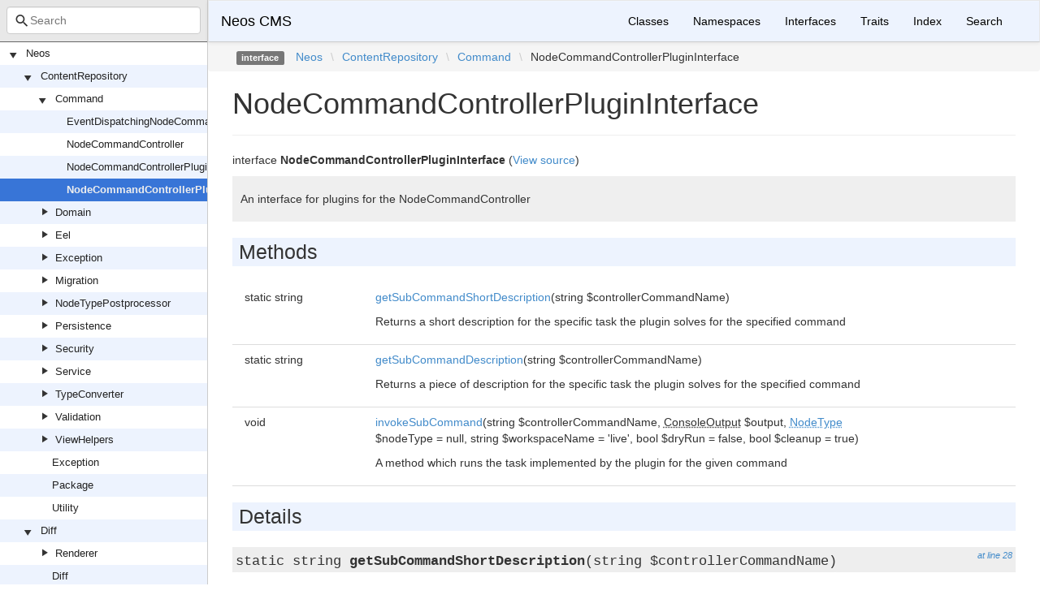

--- FILE ---
content_type: text/html; charset=utf-8
request_url: https://neos.github.io/neos/7.1/Neos/ContentRepository/Command/NodeCommandControllerPluginInterface.html
body_size: 2324
content:
<!DOCTYPE html>
<html lang="en">
<head>
    <meta charset="UTF-8" />
    <meta name="robots" content="index, follow, all" />
    <title>Neos\ContentRepository\Command\NodeCommandControllerPluginInterface | Neos CMS</title>

            <link rel="stylesheet" type="text/css" href="../../../css/bootstrap.min.css">
        <link rel="stylesheet" type="text/css" href="../../../css/bootstrap-theme.min.css">
        <link rel="stylesheet" type="text/css" href="../../../css/doctum.css">
        <link rel="stylesheet" type="text/css" href="../../../fonts/doctum-font.css">
        <script src="../../../js/jquery-3.5.1.slim.min.js"></script>
        <script async defer src="../../../doctum.js"></script>
        <script async defer src="../../../js/bootstrap.min.js"></script>
        <script async defer src="../../../js/autocomplete.min.js"></script>
        <meta name="MobileOptimized" content="width">
        <meta name="HandheldFriendly" content="true">
        <meta name="viewport" content="width=device-width,initial-scale=1,maximum-scale=1">
        <link rel="shortcut icon" href="https://www.neos.io/favicon-32x32.png" />
        <link rel="search"
          type="application/opensearchdescription+xml"
          href="https://neos.github.io/opensearch.xml"
          title="Neos CMS (7.1)" />
    </head>

    <body id="class" data-name="class:Neos_ContentRepository_Command_NodeCommandControllerPluginInterface" data-root-path="../../../" data-search-index-url="../../../doctum-search.json">
            <div id="content">
        <div id="left-column">
                <div id="control-panel">
                <div class="search-bar hidden" id="search-progress-bar-container">
            <div class="progress">
                <div class="progress-bar" role="progressbar" id="search-progress-bar"
                    aria-valuenow="0" aria-valuemin="0" aria-valuemax="100" style="width: 0%"></div>
            </div>
        </div>
        <form id="search-form" action="../../../search.html">
            <span class="icon icon-search"></span>
            <input name="search"
                   id="doctum-search-auto-complete"
                   class="typeahead form-control"
                   type="search"
                   placeholder="Search"
                   spellcheck="false"
                   autocorrect="off"
                   autocomplete="off"
                   autocapitalize="off">
            <div class="auto-complete-results" id="auto-complete-results"></div>
        </form>
    </div>

                <div id="api-tree"></div>

        </div>
        <div id="right-column">
                <nav id="site-nav" class="navbar navbar-default" role="navigation">
        <div class="container-fluid">
            <div class="navbar-header">
                <button type="button" class="navbar-toggle" data-toggle="collapse" data-target="#navbar-elements">
                    <span class="sr-only">Toggle navigation</span>
                    <span class="icon-bar"></span>
                    <span class="icon-bar"></span>
                    <span class="icon-bar"></span>
                </button>
                <a class="navbar-brand" href="../../../index.html">Neos CMS</a>
            </div>
            <div class="collapse navbar-collapse" id="navbar-elements">
                <ul class="nav navbar-nav">
                    <li><a href="../../../classes.html">Classes</a></li>
                    <li><a href="../../../namespaces.html">Namespaces</a></li>
                    <li><a href="../../../interfaces.html">Interfaces</a></li>
                    <li><a href="../../../traits.html">Traits</a></li>
                    <li><a href="../../../doc-index.html">Index</a></li>
                    <li><a href="../../../search.html">Search</a></li>
                </ul>
            </div>
        </div>
    </nav>

                        <div class="namespace-breadcrumbs">
            <ol class="breadcrumb">
                <li><span class="label label-default">interface</span></li>
                        <li><a href="../../../Neos.html">Neos</a></li><li class="backslash">\</li><li><a href="../../../Neos/ContentRepository.html">ContentRepository</a></li><li class="backslash">\</li><li><a href="../../../Neos/ContentRepository/Command.html">Command</a></li><li class="backslash">\</li><li>NodeCommandControllerPluginInterface</li>
            </ol>
        </div>
                <div id="page-content">
    <div class="page-header">
        <h1>NodeCommandControllerPluginInterface    
            </h1>
    </div>

    
    <p>        interface
    <strong>NodeCommandControllerPluginInterface</strong>        (<a href="https://github.com/neos/neos-development-collection/blob/7.1/Neos.ContentRepository/Classes/Command/NodeCommandControllerPluginInterface.php">View source</a>)
</p>

        
    
        

            <div class="description">
            <p><p>An interface for plugins for the NodeCommandController</p></p>                    </div>
            
        
    
    
            <h2>Methods</h2>

            <div class="container-fluid underlined">
                    <div class="row">
                <div class="col-md-2 type">
                    static&nbsp;string
                </div>
                <div class="col-md-8">
                    <a href="#method_getSubCommandShortDescription">getSubCommandShortDescription</a>(string $controllerCommandName)
        
                                            <p><p>Returns a short description for the specific task the plugin solves for the specified command</p></p>                </div>
                <div class="col-md-2"></div>
            </div>
                    <div class="row">
                <div class="col-md-2 type">
                    static&nbsp;string
                </div>
                <div class="col-md-8">
                    <a href="#method_getSubCommandDescription">getSubCommandDescription</a>(string $controllerCommandName)
        
                                            <p><p>Returns a piece of description for the specific task the plugin solves for the specified command</p></p>                </div>
                <div class="col-md-2"></div>
            </div>
                    <div class="row">
                <div class="col-md-2 type">
                    void
                </div>
                <div class="col-md-8">
                    <a href="#method_invokeSubCommand">invokeSubCommand</a>(string $controllerCommandName, <abbr title="Neos\Flow\Cli\ConsoleOutput">ConsoleOutput</abbr> $output, <a href="../../../Neos/ContentRepository/Domain/Model/NodeType.html"><abbr title="Neos\ContentRepository\Domain\Model\NodeType">NodeType</abbr></a> $nodeType = null, string $workspaceName = &#039;live&#039;, bool $dryRun = false, bool $cleanup = true)
        
                                            <p><p>A method which runs the task implemented by the plugin for the given command</p></p>                </div>
                <div class="col-md-2"></div>
            </div>
            </div>


        <h2>Details</h2>

            <div id="method-details">
                    <div class="method-item">
                    <h3 id="method_getSubCommandShortDescription">
        <div class="location"><a href="https://github.com/neos/neos-development-collection/blob/7.1/Neos.ContentRepository/Classes/Command/NodeCommandControllerPluginInterface.php#L28">at line 28</a></div>
        <code>        static            string
    <strong>getSubCommandShortDescription</strong>(string $controllerCommandName)
        </code>
    </h3>
    <div class="details">    
    
            

        <div class="method-description">
                            <p><p>Returns a short description for the specific task the plugin solves for the specified command</p></p>                        
        </div>
        <div class="tags">
                            <h4>Parameters</h4>

                    <table class="table table-condensed">
                    <tr>
                <td>string</td>
                <td>$controllerCommandName</td>
                <td><p>Name of the command in question, for example &quot;repair&quot;</p></td>
            </tr>
            </table>

            
                            <h4>Return Value</h4>

                    <table class="table table-condensed">
        <tr>
            <td>string</td>
            <td><p>A brief description / summary for the task this plugin is going to do</p></td>
        </tr>
    </table>

            
            
            
                    </div>
    </div>

            </div>
                    <div class="method-item">
                    <h3 id="method_getSubCommandDescription">
        <div class="location"><a href="https://github.com/neos/neos-development-collection/blob/7.1/Neos.ContentRepository/Classes/Command/NodeCommandControllerPluginInterface.php#L36">at line 36</a></div>
        <code>        static            string
    <strong>getSubCommandDescription</strong>(string $controllerCommandName)
        </code>
    </h3>
    <div class="details">    
    
            

        <div class="method-description">
                            <p><p>Returns a piece of description for the specific task the plugin solves for the specified command</p></p>                        
        </div>
        <div class="tags">
                            <h4>Parameters</h4>

                    <table class="table table-condensed">
                    <tr>
                <td>string</td>
                <td>$controllerCommandName</td>
                <td><p>Name of the command in question, for example &quot;repair&quot;</p></td>
            </tr>
            </table>

            
                            <h4>Return Value</h4>

                    <table class="table table-condensed">
        <tr>
            <td>string</td>
            <td><p>A piece of text to be included in the overall description of the node:xy command</p></td>
        </tr>
    </table>

            
            
            
                    </div>
    </div>

            </div>
                    <div class="method-item">
                    <h3 id="method_invokeSubCommand">
        <div class="location"><a href="https://github.com/neos/neos-development-collection/blob/7.1/Neos.ContentRepository/Classes/Command/NodeCommandControllerPluginInterface.php#L49">at line 49</a></div>
        <code>                    void
    <strong>invokeSubCommand</strong>(string $controllerCommandName, <abbr title="Neos\Flow\Cli\ConsoleOutput">ConsoleOutput</abbr> $output, <a href="../../../Neos/ContentRepository/Domain/Model/NodeType.html"><abbr title="Neos\ContentRepository\Domain\Model\NodeType">NodeType</abbr></a> $nodeType = null, string $workspaceName = &#039;live&#039;, bool $dryRun = false, bool $cleanup = true)
        </code>
    </h3>
    <div class="details">    
    
            

        <div class="method-description">
                            <p><p>A method which runs the task implemented by the plugin for the given command</p></p>                        
        </div>
        <div class="tags">
                            <h4>Parameters</h4>

                    <table class="table table-condensed">
                    <tr>
                <td>string</td>
                <td>$controllerCommandName</td>
                <td><p>Name of the command in question, for example &quot;repair&quot;</p></td>
            </tr>
                    <tr>
                <td><abbr title="Neos\Flow\Cli\ConsoleOutput">ConsoleOutput</abbr></td>
                <td>$output</td>
                <td><p>An instance of ConsoleOutput which can be used for output or dialogues</p></td>
            </tr>
                    <tr>
                <td><a href="../../../Neos/ContentRepository/Domain/Model/NodeType.html"><abbr title="Neos\ContentRepository\Domain\Model\NodeType">NodeType</abbr></a></td>
                <td>$nodeType</td>
                <td><p>Only handle this node type (if specified)</p></td>
            </tr>
                    <tr>
                <td>string</td>
                <td>$workspaceName</td>
                <td><p>Only handle this workspace (if specified)</p></td>
            </tr>
                    <tr>
                <td>bool</td>
                <td>$dryRun</td>
                <td><p>If true, don't do any changes, just simulate what you would do</p></td>
            </tr>
                    <tr>
                <td>bool</td>
                <td>$cleanup</td>
                <td><p>If false, cleanup tasks are skipped</p></td>
            </tr>
            </table>

            
                            <h4>Return Value</h4>

                    <table class="table table-condensed">
        <tr>
            <td>void</td>
            <td></td>
        </tr>
    </table>

            
            
            
                    </div>
    </div>

            </div>
            </div>

    
</div><div id="footer">
        Generated by <a href="https://github.com/code-lts/doctum">Doctum, a API Documentation generator and fork of Sami</a>.            <br/>Learn more about the <a href="https://www.neos.io" rel="noreferrer noopener" target="_blank">Neos Content Application Platform</a> if you like!</div></div>
    </div>
    </body>

</html>


--- FILE ---
content_type: application/javascript; charset=utf-8
request_url: https://neos.github.io/neos/7.1/doctum.js
body_size: 11144
content:
var Doctum = {
    treeJson: {"tree":{"l":0,"n":"","p":"","c":[{"l":1,"n":"Neos","p":"Neos","c":[{"l":2,"n":"ContentRepository","p":"Neos/ContentRepository","c":[{"l":3,"n":"Command","p":"Neos/ContentRepository/Command","c":[{"l":4,"n":"EventDispatchingNodeCommandControllerPluginInterface","p":"Neos/ContentRepository/Command/EventDispatchingNodeCommandControllerPluginInterface"},{"l":4,"n":"NodeCommandController","p":"Neos/ContentRepository/Command/NodeCommandController"},{"l":4,"n":"NodeCommandControllerPlugin","p":"Neos/ContentRepository/Command/NodeCommandControllerPlugin"},{"l":4,"n":"NodeCommandControllerPluginInterface","p":"Neos/ContentRepository/Command/NodeCommandControllerPluginInterface"}]},{"l":3,"n":"Domain","p":"Neos/ContentRepository/Domain","c":[{"l":4,"n":"ContentStream","p":"Neos/ContentRepository/Domain/ContentStream","c":[{"l":5,"n":"ContentStreamIdentifier","p":"Neos/ContentRepository/Domain/ContentStream/ContentStreamIdentifier"}]},{"l":4,"n":"ContentSubgraph","p":"Neos/ContentRepository/Domain/ContentSubgraph","c":[{"l":5,"n":"NodePath","p":"Neos/ContentRepository/Domain/ContentSubgraph/NodePath"}]},{"l":4,"n":"Factory","p":"Neos/ContentRepository/Domain/Factory","c":[{"l":5,"n":"NodeFactory","p":"Neos/ContentRepository/Domain/Factory/NodeFactory"}]},{"l":4,"n":"Model","p":"Neos/ContentRepository/Domain/Model","c":[{"l":5,"n":"InterDimension","p":"Neos/ContentRepository/Domain/Model/InterDimension","c":[{"l":6,"n":"ContentSubgraph","p":"Neos/ContentRepository/Domain/Model/InterDimension/ContentSubgraph"},{"l":6,"n":"InterDimensionalFallbackGraph","p":"Neos/ContentRepository/Domain/Model/InterDimension/InterDimensionalFallbackGraph"},{"l":6,"n":"VariationEdge","p":"Neos/ContentRepository/Domain/Model/InterDimension/VariationEdge"}]},{"l":5,"n":"IntraDimension","p":"Neos/ContentRepository/Domain/Model/IntraDimension","c":[{"l":6,"n":"Exception","p":"Neos/ContentRepository/Domain/Model/IntraDimension/Exception","c":[{"l":7,"n":"InvalidFallbackException","p":"Neos/ContentRepository/Domain/Model/IntraDimension/Exception/InvalidFallbackException"}]},{"l":6,"n":"ContentDimension","p":"Neos/ContentRepository/Domain/Model/IntraDimension/ContentDimension"},{"l":6,"n":"ContentDimensionValue","p":"Neos/ContentRepository/Domain/Model/IntraDimension/ContentDimensionValue"},{"l":6,"n":"IntraDimensionalFallbackGraph","p":"Neos/ContentRepository/Domain/Model/IntraDimension/IntraDimensionalFallbackGraph"}]},{"l":5,"n":"AbstractNodeData","p":"Neos/ContentRepository/Domain/Model/AbstractNodeData"},{"l":5,"n":"ArrayPropertyCollection","p":"Neos/ContentRepository/Domain/Model/ArrayPropertyCollection"},{"l":5,"n":"ContentDimension","p":"Neos/ContentRepository/Domain/Model/ContentDimension"},{"l":5,"n":"ContentObjectProxy","p":"Neos/ContentRepository/Domain/Model/ContentObjectProxy"},{"l":5,"n":"ExpressionBasedNodeLabelGenerator","p":"Neos/ContentRepository/Domain/Model/ExpressionBasedNodeLabelGenerator"},{"l":5,"n":"Node","p":"Neos/ContentRepository/Domain/Model/Node"},{"l":5,"n":"NodeData","p":"Neos/ContentRepository/Domain/Model/NodeData"},{"l":5,"n":"NodeDimension","p":"Neos/ContentRepository/Domain/Model/NodeDimension"},{"l":5,"n":"NodeInterface","p":"Neos/ContentRepository/Domain/Model/NodeInterface"},{"l":5,"n":"NodeLabelGeneratorInterface","p":"Neos/ContentRepository/Domain/Model/NodeLabelGeneratorInterface"},{"l":5,"n":"NodeTemplate","p":"Neos/ContentRepository/Domain/Model/NodeTemplate"},{"l":5,"n":"NodeType","p":"Neos/ContentRepository/Domain/Model/NodeType"},{"l":5,"n":"UserInterface","p":"Neos/ContentRepository/Domain/Model/UserInterface"},{"l":5,"n":"Workspace","p":"Neos/ContentRepository/Domain/Model/Workspace"}]},{"l":4,"n":"NodeAggregate","p":"Neos/ContentRepository/Domain/NodeAggregate","c":[{"l":5,"n":"Exception","p":"Neos/ContentRepository/Domain/NodeAggregate/Exception","c":[{"l":6,"n":"NodeAggregateIdentifierIsInvalid","p":"Neos/ContentRepository/Domain/NodeAggregate/Exception/NodeAggregateIdentifierIsInvalid"}]},{"l":5,"n":"NodeAggregateIdentifier","p":"Neos/ContentRepository/Domain/NodeAggregate/NodeAggregateIdentifier"},{"l":5,"n":"NodeName","p":"Neos/ContentRepository/Domain/NodeAggregate/NodeName"}]},{"l":4,"n":"NodeType","p":"Neos/ContentRepository/Domain/NodeType","c":[{"l":5,"n":"NodeTypeConstraintFactory","p":"Neos/ContentRepository/Domain/NodeType/NodeTypeConstraintFactory"},{"l":5,"n":"NodeTypeConstraints","p":"Neos/ContentRepository/Domain/NodeType/NodeTypeConstraints"},{"l":5,"n":"NodeTypeName","p":"Neos/ContentRepository/Domain/NodeType/NodeTypeName"}]},{"l":4,"n":"Projection","p":"Neos/ContentRepository/Domain/Projection","c":[{"l":5,"n":"Content","p":"Neos/ContentRepository/Domain/Projection/Content","c":[{"l":6,"n":"NodeInterface","p":"Neos/ContentRepository/Domain/Projection/Content/NodeInterface"},{"l":6,"n":"PropertyCollectionInterface","p":"Neos/ContentRepository/Domain/Projection/Content/PropertyCollectionInterface"},{"l":6,"n":"TraversableNodeInterface","p":"Neos/ContentRepository/Domain/Projection/Content/TraversableNodeInterface"},{"l":6,"n":"TraversableNodes","p":"Neos/ContentRepository/Domain/Projection/Content/TraversableNodes"}]}]},{"l":4,"n":"Repository","p":"Neos/ContentRepository/Domain/Repository","c":[{"l":5,"n":"ContentDimensionRepository","p":"Neos/ContentRepository/Domain/Repository/ContentDimensionRepository"},{"l":5,"n":"NodeDataRepository","p":"Neos/ContentRepository/Domain/Repository/NodeDataRepository"},{"l":5,"n":"WorkspaceRepository","p":"Neos/ContentRepository/Domain/Repository/WorkspaceRepository"}]},{"l":4,"n":"Service","p":"Neos/ContentRepository/Domain/Service","c":[{"l":5,"n":"Cache","p":"Neos/ContentRepository/Domain/Service/Cache","c":[{"l":6,"n":"FirstLevelNodeCache","p":"Neos/ContentRepository/Domain/Service/Cache/FirstLevelNodeCache"}]},{"l":5,"n":"Dto","p":"Neos/ContentRepository/Domain/Service/Dto","c":[{"l":6,"n":"NodeMoveIntegrityCheckResult","p":"Neos/ContentRepository/Domain/Service/Dto/NodeMoveIntegrityCheckResult"},{"l":6,"n":"NodeMoveIntegrityCheckResultPart","p":"Neos/ContentRepository/Domain/Service/Dto/NodeMoveIntegrityCheckResultPart"}]},{"l":5,"n":"ImportExport","p":"Neos/ContentRepository/Domain/Service/ImportExport","c":[{"l":6,"n":"ImportExportPropertyMappingConfiguration","p":"Neos/ContentRepository/Domain/Service/ImportExport/ImportExportPropertyMappingConfiguration"},{"l":6,"n":"NodeExportService","p":"Neos/ContentRepository/Domain/Service/ImportExport/NodeExportService"},{"l":6,"n":"NodeImportService","p":"Neos/ContentRepository/Domain/Service/ImportExport/NodeImportService"}]},{"l":5,"n":"ConfigurationContentDimensionPresetSource","p":"Neos/ContentRepository/Domain/Service/ConfigurationContentDimensionPresetSource"},{"l":5,"n":"ContentDimensionCombinator","p":"Neos/ContentRepository/Domain/Service/ContentDimensionCombinator"},{"l":5,"n":"ContentDimensionPresetSourceInterface","p":"Neos/ContentRepository/Domain/Service/ContentDimensionPresetSourceInterface"},{"l":5,"n":"Context","p":"Neos/ContentRepository/Domain/Service/Context"},{"l":5,"n":"ContextFactory","p":"Neos/ContentRepository/Domain/Service/ContextFactory"},{"l":5,"n":"ContextFactoryInterface","p":"Neos/ContentRepository/Domain/Service/ContextFactoryInterface"},{"l":5,"n":"NodeMoveIntegrityCheckService","p":"Neos/ContentRepository/Domain/Service/NodeMoveIntegrityCheckService"},{"l":5,"n":"NodeService","p":"Neos/ContentRepository/Domain/Service/NodeService"},{"l":5,"n":"NodeServiceInterface","p":"Neos/ContentRepository/Domain/Service/NodeServiceInterface"},{"l":5,"n":"NodeTypeManager","p":"Neos/ContentRepository/Domain/Service/NodeTypeManager"},{"l":5,"n":"PublishingService","p":"Neos/ContentRepository/Domain/Service/PublishingService"},{"l":5,"n":"PublishingServiceInterface","p":"Neos/ContentRepository/Domain/Service/PublishingServiceInterface"}]},{"l":4,"n":"Utility","p":"Neos/ContentRepository/Domain/Utility","c":[{"l":5,"n":"NodePaths","p":"Neos/ContentRepository/Domain/Utility/NodePaths"},{"l":5,"n":"SubgraphUtility","p":"Neos/ContentRepository/Domain/Utility/SubgraphUtility"}]}]},{"l":3,"n":"Eel","p":"Neos/ContentRepository/Eel","c":[{"l":4,"n":"FlowQueryOperations","p":"Neos/ContentRepository/Eel/FlowQueryOperations","c":[{"l":5,"n":"CacheLifetimeOperation","p":"Neos/ContentRepository/Eel/FlowQueryOperations/CacheLifetimeOperation"},{"l":5,"n":"ChildrenOperation","p":"Neos/ContentRepository/Eel/FlowQueryOperations/ChildrenOperation"},{"l":5,"n":"ClosestOperation","p":"Neos/ContentRepository/Eel/FlowQueryOperations/ClosestOperation"},{"l":5,"n":"ContextOperation","p":"Neos/ContentRepository/Eel/FlowQueryOperations/ContextOperation"},{"l":5,"n":"FilterOperation","p":"Neos/ContentRepository/Eel/FlowQueryOperations/FilterOperation"},{"l":5,"n":"FindOperation","p":"Neos/ContentRepository/Eel/FlowQueryOperations/FindOperation"},{"l":5,"n":"HasOperation","p":"Neos/ContentRepository/Eel/FlowQueryOperations/HasOperation"},{"l":5,"n":"NextAllOperation","p":"Neos/ContentRepository/Eel/FlowQueryOperations/NextAllOperation"},{"l":5,"n":"NextOperation","p":"Neos/ContentRepository/Eel/FlowQueryOperations/NextOperation"},{"l":5,"n":"NextUntilOperation","p":"Neos/ContentRepository/Eel/FlowQueryOperations/NextUntilOperation"},{"l":5,"n":"ParentOperation","p":"Neos/ContentRepository/Eel/FlowQueryOperations/ParentOperation"},{"l":5,"n":"ParentsOperation","p":"Neos/ContentRepository/Eel/FlowQueryOperations/ParentsOperation"},{"l":5,"n":"ParentsUntilOperation","p":"Neos/ContentRepository/Eel/FlowQueryOperations/ParentsUntilOperation"},{"l":5,"n":"PrevAllOperation","p":"Neos/ContentRepository/Eel/FlowQueryOperations/PrevAllOperation"},{"l":5,"n":"PrevOperation","p":"Neos/ContentRepository/Eel/FlowQueryOperations/PrevOperation"},{"l":5,"n":"PrevUntilOperation","p":"Neos/ContentRepository/Eel/FlowQueryOperations/PrevUntilOperation"},{"l":5,"n":"PropertyOperation","p":"Neos/ContentRepository/Eel/FlowQueryOperations/PropertyOperation"},{"l":5,"n":"SiblingsOperation","p":"Neos/ContentRepository/Eel/FlowQueryOperations/SiblingsOperation"}]}]},{"l":3,"n":"Exception","p":"Neos/ContentRepository/Exception","c":[{"l":4,"n":"ContentContextException","p":"Neos/ContentRepository/Exception/ContentContextException"},{"l":4,"n":"ExportException","p":"Neos/ContentRepository/Exception/ExportException"},{"l":4,"n":"ImportException","p":"Neos/ContentRepository/Exception/ImportException"},{"l":4,"n":"InvalidNodeContextException","p":"Neos/ContentRepository/Exception/InvalidNodeContextException"},{"l":4,"n":"InvalidNodeTypePostprocessorException","p":"Neos/ContentRepository/Exception/InvalidNodeTypePostprocessorException"},{"l":4,"n":"NodeConfigurationException","p":"Neos/ContentRepository/Exception/NodeConfigurationException"},{"l":4,"n":"NodeConstraintException","p":"Neos/ContentRepository/Exception/NodeConstraintException"},{"l":4,"n":"NodeException","p":"Neos/ContentRepository/Exception/NodeException"},{"l":4,"n":"NodeExistsException","p":"Neos/ContentRepository/Exception/NodeExistsException"},{"l":4,"n":"NodeMethodIsUnsupported","p":"Neos/ContentRepository/Exception/NodeMethodIsUnsupported"},{"l":4,"n":"NodeMoveIntegrityViolationException","p":"Neos/ContentRepository/Exception/NodeMoveIntegrityViolationException"},{"l":4,"n":"NodeTypeIsFinalException","p":"Neos/ContentRepository/Exception/NodeTypeIsFinalException"},{"l":4,"n":"NodeTypeNotFoundException","p":"Neos/ContentRepository/Exception/NodeTypeNotFoundException"},{"l":4,"n":"PageNotFoundException","p":"Neos/ContentRepository/Exception/PageNotFoundException"},{"l":4,"n":"WorkspaceException","p":"Neos/ContentRepository/Exception/WorkspaceException"}]},{"l":3,"n":"Migration","p":"Neos/ContentRepository/Migration","c":[{"l":4,"n":"Command","p":"Neos/ContentRepository/Migration/Command","c":[{"l":5,"n":"NodeCommandController","p":"Neos/ContentRepository/Migration/Command/NodeCommandController"}]},{"l":4,"n":"Configuration","p":"Neos/ContentRepository/Migration/Configuration","c":[{"l":5,"n":"Configuration","p":"Neos/ContentRepository/Migration/Configuration/Configuration"},{"l":5,"n":"ConfigurationInterface","p":"Neos/ContentRepository/Migration/Configuration/ConfigurationInterface"},{"l":5,"n":"YamlConfiguration","p":"Neos/ContentRepository/Migration/Configuration/YamlConfiguration"}]},{"l":4,"n":"Domain","p":"Neos/ContentRepository/Migration/Domain","c":[{"l":5,"n":"Factory","p":"Neos/ContentRepository/Migration/Domain/Factory","c":[{"l":6,"n":"MigrationFactory","p":"Neos/ContentRepository/Migration/Domain/Factory/MigrationFactory"}]},{"l":5,"n":"Model","p":"Neos/ContentRepository/Migration/Domain/Model","c":[{"l":6,"n":"Migration","p":"Neos/ContentRepository/Migration/Domain/Model/Migration"},{"l":6,"n":"MigrationConfiguration","p":"Neos/ContentRepository/Migration/Domain/Model/MigrationConfiguration"},{"l":6,"n":"MigrationStatus","p":"Neos/ContentRepository/Migration/Domain/Model/MigrationStatus"}]},{"l":5,"n":"Repository","p":"Neos/ContentRepository/Migration/Domain/Repository","c":[{"l":6,"n":"MigrationStatusRepository","p":"Neos/ContentRepository/Migration/Domain/Repository/MigrationStatusRepository"}]}]},{"l":4,"n":"Exception","p":"Neos/ContentRepository/Migration/Exception","c":[{"l":5,"n":"MigrationException","p":"Neos/ContentRepository/Migration/Exception/MigrationException"}]},{"l":4,"n":"Filters","p":"Neos/ContentRepository/Migration/Filters","c":[{"l":5,"n":"DimensionValues","p":"Neos/ContentRepository/Migration/Filters/DimensionValues"},{"l":5,"n":"DoctrineFilterInterface","p":"Neos/ContentRepository/Migration/Filters/DoctrineFilterInterface"},{"l":5,"n":"FilterInterface","p":"Neos/ContentRepository/Migration/Filters/FilterInterface"},{"l":5,"n":"IsRemoved","p":"Neos/ContentRepository/Migration/Filters/IsRemoved"},{"l":5,"n":"NodeName","p":"Neos/ContentRepository/Migration/Filters/NodeName"},{"l":5,"n":"NodeType","p":"Neos/ContentRepository/Migration/Filters/NodeType"},{"l":5,"n":"PropertyNotEmpty","p":"Neos/ContentRepository/Migration/Filters/PropertyNotEmpty"},{"l":5,"n":"PropertyValue","p":"Neos/ContentRepository/Migration/Filters/PropertyValue"},{"l":5,"n":"Workspace","p":"Neos/ContentRepository/Migration/Filters/Workspace"}]},{"l":4,"n":"Service","p":"Neos/ContentRepository/Migration/Service","c":[{"l":5,"n":"NodeFilter","p":"Neos/ContentRepository/Migration/Service/NodeFilter"},{"l":5,"n":"NodeMigration","p":"Neos/ContentRepository/Migration/Service/NodeMigration"},{"l":5,"n":"NodeTransformation","p":"Neos/ContentRepository/Migration/Service/NodeTransformation"}]},{"l":4,"n":"Transformations","p":"Neos/ContentRepository/Migration/Transformations","c":[{"l":5,"n":"AbstractTransformation","p":"Neos/ContentRepository/Migration/Transformations/AbstractTransformation"},{"l":5,"n":"AddDimensions","p":"Neos/ContentRepository/Migration/Transformations/AddDimensions"},{"l":5,"n":"AddNewProperty","p":"Neos/ContentRepository/Migration/Transformations/AddNewProperty"},{"l":5,"n":"ChangeNodeType","p":"Neos/ContentRepository/Migration/Transformations/ChangeNodeType"},{"l":5,"n":"ChangePropertyValue","p":"Neos/ContentRepository/Migration/Transformations/ChangePropertyValue"},{"l":5,"n":"RemoveNode","p":"Neos/ContentRepository/Migration/Transformations/RemoveNode"},{"l":5,"n":"RemoveProperty","p":"Neos/ContentRepository/Migration/Transformations/RemoveProperty"},{"l":5,"n":"RenameDimension","p":"Neos/ContentRepository/Migration/Transformations/RenameDimension"},{"l":5,"n":"RenameNode","p":"Neos/ContentRepository/Migration/Transformations/RenameNode"},{"l":5,"n":"RenameProperty","p":"Neos/ContentRepository/Migration/Transformations/RenameProperty"},{"l":5,"n":"SetDimensions","p":"Neos/ContentRepository/Migration/Transformations/SetDimensions"},{"l":5,"n":"StripTagsOnProperty","p":"Neos/ContentRepository/Migration/Transformations/StripTagsOnProperty"},{"l":5,"n":"TransformationInterface","p":"Neos/ContentRepository/Migration/Transformations/TransformationInterface"}]}]},{"l":3,"n":"NodeTypePostprocessor","p":"Neos/ContentRepository/NodeTypePostprocessor","c":[{"l":4,"n":"NodeTypePostprocessorInterface","p":"Neos/ContentRepository/NodeTypePostprocessor/NodeTypePostprocessorInterface"}]},{"l":3,"n":"Persistence","p":"Neos/ContentRepository/Persistence","c":[{"l":4,"n":"Ast","p":"Neos/ContentRepository/Persistence/Ast","c":[{"l":5,"n":"ToStringFunction","p":"Neos/ContentRepository/Persistence/Ast/ToStringFunction"}]}]},{"l":3,"n":"Security","p":"Neos/ContentRepository/Security","c":[{"l":4,"n":"Authorization","p":"Neos/ContentRepository/Security/Authorization","c":[{"l":5,"n":"Privilege","p":"Neos/ContentRepository/Security/Authorization/Privilege","c":[{"l":6,"n":"Node","p":"Neos/ContentRepository/Security/Authorization/Privilege/Node","c":[{"l":7,"n":"Doctrine","p":"Neos/ContentRepository/Security/Authorization/Privilege/Node/Doctrine","c":[{"l":8,"n":"ConditionGenerator","p":"Neos/ContentRepository/Security/Authorization/Privilege/Node/Doctrine/ConditionGenerator"}]},{"l":7,"n":"AbstractNodePrivilege","p":"Neos/ContentRepository/Security/Authorization/Privilege/Node/AbstractNodePrivilege"},{"l":7,"n":"AbstractNodePropertyPrivilege","p":"Neos/ContentRepository/Security/Authorization/Privilege/Node/AbstractNodePropertyPrivilege"},{"l":7,"n":"CreateNodePrivilege","p":"Neos/ContentRepository/Security/Authorization/Privilege/Node/CreateNodePrivilege"},{"l":7,"n":"CreateNodePrivilegeContext","p":"Neos/ContentRepository/Security/Authorization/Privilege/Node/CreateNodePrivilegeContext"},{"l":7,"n":"CreateNodePrivilegeSubject","p":"Neos/ContentRepository/Security/Authorization/Privilege/Node/CreateNodePrivilegeSubject"},{"l":7,"n":"EditNodePrivilege","p":"Neos/ContentRepository/Security/Authorization/Privilege/Node/EditNodePrivilege"},{"l":7,"n":"EditNodePropertyPrivilege","p":"Neos/ContentRepository/Security/Authorization/Privilege/Node/EditNodePropertyPrivilege"},{"l":7,"n":"NodePrivilegeContext","p":"Neos/ContentRepository/Security/Authorization/Privilege/Node/NodePrivilegeContext"},{"l":7,"n":"NodePrivilegeSubject","p":"Neos/ContentRepository/Security/Authorization/Privilege/Node/NodePrivilegeSubject"},{"l":7,"n":"PropertyAwareNodePrivilegeContext","p":"Neos/ContentRepository/Security/Authorization/Privilege/Node/PropertyAwareNodePrivilegeContext"},{"l":7,"n":"PropertyAwareNodePrivilegeSubject","p":"Neos/ContentRepository/Security/Authorization/Privilege/Node/PropertyAwareNodePrivilegeSubject"},{"l":7,"n":"ReadNodePrivilege","p":"Neos/ContentRepository/Security/Authorization/Privilege/Node/ReadNodePrivilege"},{"l":7,"n":"ReadNodePropertyPrivilege","p":"Neos/ContentRepository/Security/Authorization/Privilege/Node/ReadNodePropertyPrivilege"},{"l":7,"n":"RemoveNodePrivilege","p":"Neos/ContentRepository/Security/Authorization/Privilege/Node/RemoveNodePrivilege"},{"l":7,"n":"TransientNodeCache","p":"Neos/ContentRepository/Security/Authorization/Privilege/Node/TransientNodeCache"}]}]}]}]},{"l":3,"n":"Service","p":"Neos/ContentRepository/Service","c":[{"l":4,"n":"Exception","p":"Neos/ContentRepository/Service/Exception","c":[{"l":5,"n":"InvalidDimensionConfigurationException","p":"Neos/ContentRepository/Service/Exception/InvalidDimensionConfigurationException"}]},{"l":4,"n":"Utility","p":"Neos/ContentRepository/Service/Utility","c":[{"l":5,"n":"NodePublishingDependencySolver","p":"Neos/ContentRepository/Service/Utility/NodePublishingDependencySolver"}]},{"l":4,"n":"AuthorizationService","p":"Neos/ContentRepository/Service/AuthorizationService"},{"l":4,"n":"FallbackGraphService","p":"Neos/ContentRepository/Service/FallbackGraphService"}]},{"l":3,"n":"TypeConverter","p":"Neos/ContentRepository/TypeConverter","c":[{"l":4,"n":"NodeConverter","p":"Neos/ContentRepository/TypeConverter/NodeConverter"},{"l":4,"n":"NodeSerializer","p":"Neos/ContentRepository/TypeConverter/NodeSerializer"},{"l":4,"n":"NodeTemplateConverter","p":"Neos/ContentRepository/TypeConverter/NodeTemplateConverter"}]},{"l":3,"n":"Validation","p":"Neos/ContentRepository/Validation","c":[{"l":4,"n":"Validator","p":"Neos/ContentRepository/Validation/Validator","c":[{"l":5,"n":"NodeIdentifierValidator","p":"Neos/ContentRepository/Validation/Validator/NodeIdentifierValidator"}]}]},{"l":3,"n":"ViewHelpers","p":"Neos/ContentRepository/ViewHelpers","c":[{"l":4,"n":"Widget","p":"Neos/ContentRepository/ViewHelpers/Widget","c":[{"l":5,"n":"Controller","p":"Neos/ContentRepository/ViewHelpers/Widget/Controller","c":[{"l":6,"n":"PaginateController","p":"Neos/ContentRepository/ViewHelpers/Widget/Controller/PaginateController"}]},{"l":5,"n":"PaginateViewHelper","p":"Neos/ContentRepository/ViewHelpers/Widget/PaginateViewHelper"}]}]},{"l":3,"n":"Exception","p":"Neos/ContentRepository/Exception"},{"l":3,"n":"Package","p":"Neos/ContentRepository/Package"},{"l":3,"n":"Utility","p":"Neos/ContentRepository/Utility"}]},{"l":2,"n":"Diff","p":"Neos/Diff","c":[{"l":3,"n":"Renderer","p":"Neos/Diff/Renderer","c":[{"l":4,"n":"Html","p":"Neos/Diff/Renderer/Html","c":[{"l":5,"n":"HtmlArrayRenderer","p":"Neos/Diff/Renderer/Html/HtmlArrayRenderer"},{"l":5,"n":"HtmlInlineRenderer","p":"Neos/Diff/Renderer/Html/HtmlInlineRenderer"},{"l":5,"n":"HtmlSideBySideRenderer","p":"Neos/Diff/Renderer/Html/HtmlSideBySideRenderer"}]},{"l":4,"n":"Text","p":"Neos/Diff/Renderer/Text","c":[{"l":5,"n":"TextContextRenderer","p":"Neos/Diff/Renderer/Text/TextContextRenderer"},{"l":5,"n":"TextUnifiedRenderer","p":"Neos/Diff/Renderer/Text/TextUnifiedRenderer"}]},{"l":4,"n":"AbstractRenderer","p":"Neos/Diff/Renderer/AbstractRenderer"}]},{"l":3,"n":"Diff","p":"Neos/Diff/Diff"},{"l":3,"n":"SequenceMatcher","p":"Neos/Diff/SequenceMatcher"}]},{"l":2,"n":"Fusion","p":"Neos/Fusion","c":[{"l":3,"n":"Afx","p":"Neos/Fusion/Afx","c":[{"l":4,"n":"Dsl","p":"Neos/Fusion/Afx/Dsl","c":[{"l":5,"n":"AfxDslImplementation","p":"Neos/Fusion/Afx/Dsl/AfxDslImplementation"}]},{"l":4,"n":"Exception","p":"Neos/Fusion/Afx/Exception","c":[{"l":5,"n":"AfxException","p":"Neos/Fusion/Afx/Exception/AfxException"}]},{"l":4,"n":"Parser","p":"Neos/Fusion/Afx/Parser","c":[{"l":5,"n":"Expression","p":"Neos/Fusion/Afx/Parser/Expression","c":[{"l":6,"n":"Comment","p":"Neos/Fusion/Afx/Parser/Expression/Comment"},{"l":6,"n":"Expression","p":"Neos/Fusion/Afx/Parser/Expression/Expression"},{"l":6,"n":"Identifier","p":"Neos/Fusion/Afx/Parser/Expression/Identifier"},{"l":6,"n":"Node","p":"Neos/Fusion/Afx/Parser/Expression/Node"},{"l":6,"n":"NodeList","p":"Neos/Fusion/Afx/Parser/Expression/NodeList"},{"l":6,"n":"Prop","p":"Neos/Fusion/Afx/Parser/Expression/Prop"},{"l":6,"n":"Spread","p":"Neos/Fusion/Afx/Parser/Expression/Spread"},{"l":6,"n":"StringLiteral","p":"Neos/Fusion/Afx/Parser/Expression/StringLiteral"}]},{"l":5,"n":"AfxParserException","p":"Neos/Fusion/Afx/Parser/AfxParserException"},{"l":5,"n":"Lexer","p":"Neos/Fusion/Afx/Parser/Lexer"},{"l":5,"n":"Parser","p":"Neos/Fusion/Afx/Parser/Parser"}]},{"l":4,"n":"Service","p":"Neos/Fusion/Afx/Service","c":[{"l":5,"n":"AfxService","p":"Neos/Fusion/Afx/Service/AfxService"}]}]},{"l":3,"n":"Aspects","p":"Neos/Fusion/Aspects","c":[{"l":4,"n":"FusionCachingAspect","p":"Neos/Fusion/Aspects/FusionCachingAspect"}]},{"l":3,"n":"Core","p":"Neos/Fusion/Core","c":[{"l":4,"n":"Cache","p":"Neos/Fusion/Core/Cache","c":[{"l":5,"n":"CacheSegmentParser","p":"Neos/Fusion/Core/Cache/CacheSegmentParser"},{"l":5,"n":"ContentCache","p":"Neos/Fusion/Core/Cache/ContentCache"},{"l":5,"n":"FileMonitorListener","p":"Neos/Fusion/Core/Cache/FileMonitorListener"},{"l":5,"n":"RuntimeContentCache","p":"Neos/Fusion/Core/Cache/RuntimeContentCache"}]},{"l":4,"n":"ExceptionHandlers","p":"Neos/Fusion/Core/ExceptionHandlers","c":[{"l":5,"n":"AbsorbingHandler","p":"Neos/Fusion/Core/ExceptionHandlers/AbsorbingHandler"},{"l":5,"n":"AbstractRenderingExceptionHandler","p":"Neos/Fusion/Core/ExceptionHandlers/AbstractRenderingExceptionHandler"},{"l":5,"n":"BubblingHandler","p":"Neos/Fusion/Core/ExceptionHandlers/BubblingHandler"},{"l":5,"n":"ContextDependentHandler","p":"Neos/Fusion/Core/ExceptionHandlers/ContextDependentHandler"},{"l":5,"n":"HtmlMessageHandler","p":"Neos/Fusion/Core/ExceptionHandlers/HtmlMessageHandler"},{"l":5,"n":"PlainTextHandler","p":"Neos/Fusion/Core/ExceptionHandlers/PlainTextHandler"},{"l":5,"n":"ThrowingHandler","p":"Neos/Fusion/Core/ExceptionHandlers/ThrowingHandler"},{"l":5,"n":"XmlCommentHandler","p":"Neos/Fusion/Core/ExceptionHandlers/XmlCommentHandler"}]},{"l":4,"n":"DslFactory","p":"Neos/Fusion/Core/DslFactory"},{"l":4,"n":"DslInterface","p":"Neos/Fusion/Core/DslInterface"},{"l":4,"n":"Parser","p":"Neos/Fusion/Core/Parser"},{"l":4,"n":"ParserInterface","p":"Neos/Fusion/Core/ParserInterface"},{"l":4,"n":"Runtime","p":"Neos/Fusion/Core/Runtime"},{"l":4,"n":"RuntimeConfiguration","p":"Neos/Fusion/Core/RuntimeConfiguration"},{"l":4,"n":"RuntimeFactory","p":"Neos/Fusion/Core/RuntimeFactory"}]},{"l":3,"n":"Eel","p":"Neos/Fusion/Eel","c":[{"l":4,"n":"BaseUriHelper","p":"Neos/Fusion/Eel/BaseUriHelper"}]},{"l":3,"n":"Exception","p":"Neos/Fusion/Exception","c":[{"l":4,"n":"CacheException","p":"Neos/Fusion/Exception/CacheException"},{"l":4,"n":"MissingFusionImplementationException","p":"Neos/Fusion/Exception/MissingFusionImplementationException"},{"l":4,"n":"MissingFusionObjectException","p":"Neos/Fusion/Exception/MissingFusionObjectException"},{"l":4,"n":"RuntimeException","p":"Neos/Fusion/Exception/RuntimeException"},{"l":4,"n":"UnsupportedObjectTypeAtPathException","p":"Neos/Fusion/Exception/UnsupportedObjectTypeAtPathException"},{"l":4,"n":"UnsupportedProxyMethodException","p":"Neos/Fusion/Exception/UnsupportedProxyMethodException"}]},{"l":3,"n":"FusionObjects","p":"Neos/Fusion/FusionObjects","c":[{"l":4,"n":"Helpers","p":"Neos/Fusion/FusionObjects/Helpers","c":[{"l":5,"n":"FluidView","p":"Neos/Fusion/FusionObjects/Helpers/FluidView"},{"l":5,"n":"FusionAwareViewInterface","p":"Neos/Fusion/FusionObjects/Helpers/FusionAwareViewInterface"},{"l":5,"n":"FusionPathProxy","p":"Neos/Fusion/FusionObjects/Helpers/FusionPathProxy"},{"l":5,"n":"LazyProps","p":"Neos/Fusion/FusionObjects/Helpers/LazyProps"}]},{"l":4,"n":"Http","p":"Neos/Fusion/FusionObjects/Http","c":[{"l":5,"n":"ResponseHeadImplementation","p":"Neos/Fusion/FusionObjects/Http/ResponseHeadImplementation"}]},{"l":4,"n":"AbstractArrayFusionObject","p":"Neos/Fusion/FusionObjects/AbstractArrayFusionObject"},{"l":4,"n":"AbstractCollectionImplementation","p":"Neos/Fusion/FusionObjects/AbstractCollectionImplementation"},{"l":4,"n":"AbstractFusionObject","p":"Neos/Fusion/FusionObjects/AbstractFusionObject"},{"l":4,"n":"ArrayImplementation","p":"Neos/Fusion/FusionObjects/ArrayImplementation"},{"l":4,"n":"AttributesImplementation","p":"Neos/Fusion/FusionObjects/AttributesImplementation"},{"l":4,"n":"AugmenterImplementation","p":"Neos/Fusion/FusionObjects/AugmenterImplementation"},{"l":4,"n":"CanRenderImplementation","p":"Neos/Fusion/FusionObjects/CanRenderImplementation"},{"l":4,"n":"CaseImplementation","p":"Neos/Fusion/FusionObjects/CaseImplementation"},{"l":4,"n":"CollectionImplementation","p":"Neos/Fusion/FusionObjects/CollectionImplementation"},{"l":4,"n":"ComponentImplementation","p":"Neos/Fusion/FusionObjects/ComponentImplementation"},{"l":4,"n":"DataStructureImplementation","p":"Neos/Fusion/FusionObjects/DataStructureImplementation"},{"l":4,"n":"DebugConsoleImplementation","p":"Neos/Fusion/FusionObjects/DebugConsoleImplementation"},{"l":4,"n":"DebugDumpImplementation","p":"Neos/Fusion/FusionObjects/DebugDumpImplementation"},{"l":4,"n":"DebugImplementation","p":"Neos/Fusion/FusionObjects/DebugImplementation"},{"l":4,"n":"HttpResponseImplementation","p":"Neos/Fusion/FusionObjects/HttpResponseImplementation"},{"l":4,"n":"JoinImplementation","p":"Neos/Fusion/FusionObjects/JoinImplementation"},{"l":4,"n":"LoopImplementation","p":"Neos/Fusion/FusionObjects/LoopImplementation"},{"l":4,"n":"MapImplementation","p":"Neos/Fusion/FusionObjects/MapImplementation"},{"l":4,"n":"MatchImplementation","p":"Neos/Fusion/FusionObjects/MatchImplementation"},{"l":4,"n":"MatcherImplementation","p":"Neos/Fusion/FusionObjects/MatcherImplementation"},{"l":4,"n":"RawArrayImplementation","p":"Neos/Fusion/FusionObjects/RawArrayImplementation"},{"l":4,"n":"RawCollectionImplementation","p":"Neos/Fusion/FusionObjects/RawCollectionImplementation"},{"l":4,"n":"ReduceImplementation","p":"Neos/Fusion/FusionObjects/ReduceImplementation"},{"l":4,"n":"RendererImplementation","p":"Neos/Fusion/FusionObjects/RendererImplementation"},{"l":4,"n":"ResourceUriImplementation","p":"Neos/Fusion/FusionObjects/ResourceUriImplementation"},{"l":4,"n":"TagImplementation","p":"Neos/Fusion/FusionObjects/TagImplementation"},{"l":4,"n":"TemplateImplementation","p":"Neos/Fusion/FusionObjects/TemplateImplementation"},{"l":4,"n":"UriBuilderImplementation","p":"Neos/Fusion/FusionObjects/UriBuilderImplementation"},{"l":4,"n":"ValueImplementation","p":"Neos/Fusion/FusionObjects/ValueImplementation"}]},{"l":3,"n":"Service","p":"Neos/Fusion/Service","c":[{"l":4,"n":"DebugStack","p":"Neos/Fusion/Service/DebugStack"},{"l":4,"n":"HtmlAugmenter","p":"Neos/Fusion/Service/HtmlAugmenter"}]},{"l":3,"n":"View","p":"Neos/Fusion/View","c":[{"l":4,"n":"FusionView","p":"Neos/Fusion/View/FusionView"}]},{"l":3,"n":"ViewHelpers","p":"Neos/Fusion/ViewHelpers","c":[{"l":4,"n":"FusionContextTrait","p":"Neos/Fusion/ViewHelpers/FusionContextTrait"},{"l":4,"n":"RenderViewHelper","p":"Neos/Fusion/ViewHelpers/RenderViewHelper"}]},{"l":3,"n":"DebugMessage","p":"Neos/Fusion/DebugMessage"},{"l":3,"n":"Exception","p":"Neos/Fusion/Exception"},{"l":3,"n":"Package","p":"Neos/Fusion/Package"}]},{"l":2,"n":"Media","p":"Neos/Media","c":[{"l":3,"n":"Browser","p":"Neos/Media/Browser","c":[{"l":4,"n":"Controller","p":"Neos/Media/Browser/Controller","c":[{"l":5,"n":"AddFlashMessageTrait","p":"Neos/Media/Browser/Controller/AddFlashMessageTrait"},{"l":5,"n":"AssetCollectionController","p":"Neos/Media/Browser/Controller/AssetCollectionController"},{"l":5,"n":"AssetController","p":"Neos/Media/Browser/Controller/AssetController"},{"l":5,"n":"AssetProxyController","p":"Neos/Media/Browser/Controller/AssetProxyController"},{"l":5,"n":"ImageController","p":"Neos/Media/Browser/Controller/ImageController"},{"l":5,"n":"ImageVariantController","p":"Neos/Media/Browser/Controller/ImageVariantController"},{"l":5,"n":"TagController","p":"Neos/Media/Browser/Controller/TagController"},{"l":5,"n":"UsageController","p":"Neos/Media/Browser/Controller/UsageController"}]},{"l":4,"n":"Domain","p":"Neos/Media/Browser/Domain","c":[{"l":5,"n":"Session","p":"Neos/Media/Browser/Domain/Session","c":[{"l":6,"n":"BrowserState","p":"Neos/Media/Browser/Domain/Session/BrowserState"}]},{"l":5,"n":"ImageMapper","p":"Neos/Media/Browser/Domain/ImageMapper"}]},{"l":4,"n":"ViewHelpers","p":"Neos/Media/Browser/ViewHelpers","c":[{"l":5,"n":"Controller","p":"Neos/Media/Browser/ViewHelpers/Controller","c":[{"l":6,"n":"PaginateController","p":"Neos/Media/Browser/ViewHelpers/Controller/PaginateController"}]},{"l":5,"n":"PaginateViewHelper","p":"Neos/Media/Browser/ViewHelpers/PaginateViewHelper"},{"l":5,"n":"ThumbnailViewHelper","p":"Neos/Media/Browser/ViewHelpers/ThumbnailViewHelper"}]}]},{"l":3,"n":"Command","p":"Neos/Media/Command","c":[{"l":4,"n":"MediaCommandController","p":"Neos/Media/Command/MediaCommandController"}]},{"l":3,"n":"Controller","p":"Neos/Media/Controller","c":[{"l":4,"n":"ThumbnailController","p":"Neos/Media/Controller/ThumbnailController"}]},{"l":3,"n":"Domain","p":"Neos/Media/Domain","c":[{"l":4,"n":"EventListener","p":"Neos/Media/Domain/EventListener","c":[{"l":5,"n":"ImageEventListener","p":"Neos/Media/Domain/EventListener/ImageEventListener"}]},{"l":4,"n":"Model","p":"Neos/Media/Domain/Model","c":[{"l":5,"n":"Adjustment","p":"Neos/Media/Domain/Model/Adjustment","c":[{"l":6,"n":"AbstractAdjustment","p":"Neos/Media/Domain/Model/Adjustment/AbstractAdjustment"},{"l":6,"n":"AbstractImageAdjustment","p":"Neos/Media/Domain/Model/Adjustment/AbstractImageAdjustment"},{"l":6,"n":"AdjustmentInterface","p":"Neos/Media/Domain/Model/Adjustment/AdjustmentInterface"},{"l":6,"n":"CropImageAdjustment","p":"Neos/Media/Domain/Model/Adjustment/CropImageAdjustment"},{"l":6,"n":"ImageAdjustmentInterface","p":"Neos/Media/Domain/Model/Adjustment/ImageAdjustmentInterface"},{"l":6,"n":"QualityImageAdjustment","p":"Neos/Media/Domain/Model/Adjustment/QualityImageAdjustment"},{"l":6,"n":"ResizeImageAdjustment","p":"Neos/Media/Domain/Model/Adjustment/ResizeImageAdjustment"}]},{"l":5,"n":"AssetSource","p":"Neos/Media/Domain/Model/AssetSource","c":[{"l":6,"n":"AssetProxy","p":"Neos/Media/Domain/Model/AssetSource/AssetProxy","c":[{"l":7,"n":"AssetProxyInterface","p":"Neos/Media/Domain/Model/AssetSource/AssetProxy/AssetProxyInterface"},{"l":7,"n":"HasRemoteOriginalInterface","p":"Neos/Media/Domain/Model/AssetSource/AssetProxy/HasRemoteOriginalInterface"},{"l":7,"n":"ProvidesOriginalUriInterface","p":"Neos/Media/Domain/Model/AssetSource/AssetProxy/ProvidesOriginalUriInterface"},{"l":7,"n":"SupportsIptcMetadataInterface","p":"Neos/Media/Domain/Model/AssetSource/AssetProxy/SupportsIptcMetadataInterface"}]},{"l":6,"n":"Neos","p":"Neos/Media/Domain/Model/AssetSource/Neos","c":[{"l":7,"n":"NeosAssetNotFoundException","p":"Neos/Media/Domain/Model/AssetSource/Neos/NeosAssetNotFoundException"},{"l":7,"n":"NeosAssetProxy","p":"Neos/Media/Domain/Model/AssetSource/Neos/NeosAssetProxy"},{"l":7,"n":"NeosAssetProxyQuery","p":"Neos/Media/Domain/Model/AssetSource/Neos/NeosAssetProxyQuery"},{"l":7,"n":"NeosAssetProxyQueryResult","p":"Neos/Media/Domain/Model/AssetSource/Neos/NeosAssetProxyQueryResult"},{"l":7,"n":"NeosAssetProxyRepository","p":"Neos/Media/Domain/Model/AssetSource/Neos/NeosAssetProxyRepository"},{"l":7,"n":"NeosAssetSource","p":"Neos/Media/Domain/Model/AssetSource/Neos/NeosAssetSource"}]},{"l":6,"n":"AssetNotFoundExceptionInterface","p":"Neos/Media/Domain/Model/AssetSource/AssetNotFoundExceptionInterface"},{"l":6,"n":"AssetProxyQueryInterface","p":"Neos/Media/Domain/Model/AssetSource/AssetProxyQueryInterface"},{"l":6,"n":"AssetProxyQueryResultInterface","p":"Neos/Media/Domain/Model/AssetSource/AssetProxyQueryResultInterface"},{"l":6,"n":"AssetProxyRepositoryInterface","p":"Neos/Media/Domain/Model/AssetSource/AssetProxyRepositoryInterface"},{"l":6,"n":"AssetSourceAwareInterface","p":"Neos/Media/Domain/Model/AssetSource/AssetSourceAwareInterface"},{"l":6,"n":"AssetSourceConnectionExceptionInterface","p":"Neos/Media/Domain/Model/AssetSource/AssetSourceConnectionExceptionInterface"},{"l":6,"n":"AssetSourceInterface","p":"Neos/Media/Domain/Model/AssetSource/AssetSourceInterface"},{"l":6,"n":"AssetTypeFilter","p":"Neos/Media/Domain/Model/AssetSource/AssetTypeFilter"},{"l":6,"n":"SupportsCollectionsInterface","p":"Neos/Media/Domain/Model/AssetSource/SupportsCollectionsInterface"},{"l":6,"n":"SupportsSortingInterface","p":"Neos/Media/Domain/Model/AssetSource/SupportsSortingInterface"},{"l":6,"n":"SupportsTaggingInterface","p":"Neos/Media/Domain/Model/AssetSource/SupportsTaggingInterface"}]},{"l":5,"n":"Dto","p":"Neos/Media/Domain/Model/Dto","c":[{"l":6,"n":"AssetConstraints","p":"Neos/Media/Domain/Model/Dto/AssetConstraints"},{"l":6,"n":"UsageReference","p":"Neos/Media/Domain/Model/Dto/UsageReference"}]},{"l":5,"n":"ThumbnailGenerator","p":"Neos/Media/Domain/Model/ThumbnailGenerator","c":[{"l":6,"n":"AbstractThumbnailGenerator","p":"Neos/Media/Domain/Model/ThumbnailGenerator/AbstractThumbnailGenerator"},{"l":6,"n":"DocumentThumbnailGenerator","p":"Neos/Media/Domain/Model/ThumbnailGenerator/DocumentThumbnailGenerator"},{"l":6,"n":"FontDocumentThumbnailGenerator","p":"Neos/Media/Domain/Model/ThumbnailGenerator/FontDocumentThumbnailGenerator"},{"l":6,"n":"IconThumbnailGenerator","p":"Neos/Media/Domain/Model/ThumbnailGenerator/IconThumbnailGenerator"},{"l":6,"n":"ImageThumbnailGenerator","p":"Neos/Media/Domain/Model/ThumbnailGenerator/ImageThumbnailGenerator"},{"l":6,"n":"ThumbnailGeneratorInterface","p":"Neos/Media/Domain/Model/ThumbnailGenerator/ThumbnailGeneratorInterface"}]},{"l":5,"n":"Asset","p":"Neos/Media/Domain/Model/Asset"},{"l":5,"n":"AssetCollection","p":"Neos/Media/Domain/Model/AssetCollection"},{"l":5,"n":"AssetInterface","p":"Neos/Media/Domain/Model/AssetInterface"},{"l":5,"n":"AssetVariantInterface","p":"Neos/Media/Domain/Model/AssetVariantInterface"},{"l":5,"n":"Audio","p":"Neos/Media/Domain/Model/Audio"},{"l":5,"n":"DimensionsTrait","p":"Neos/Media/Domain/Model/DimensionsTrait"},{"l":5,"n":"Document","p":"Neos/Media/Domain/Model/Document"},{"l":5,"n":"FileTypeIcon","p":"Neos/Media/Domain/Model/FileTypeIcon"},{"l":5,"n":"Image","p":"Neos/Media/Domain/Model/Image"},{"l":5,"n":"ImageInterface","p":"Neos/Media/Domain/Model/ImageInterface"},{"l":5,"n":"ImageVariant","p":"Neos/Media/Domain/Model/ImageVariant"},{"l":5,"n":"ImportedAsset","p":"Neos/Media/Domain/Model/ImportedAsset"},{"l":5,"n":"ImportedAssetManager","p":"Neos/Media/Domain/Model/ImportedAssetManager"},{"l":5,"n":"QualityTrait","p":"Neos/Media/Domain/Model/QualityTrait"},{"l":5,"n":"ResourceBasedInterface","p":"Neos/Media/Domain/Model/ResourceBasedInterface"},{"l":5,"n":"Tag","p":"Neos/Media/Domain/Model/Tag"},{"l":5,"n":"Thumbnail","p":"Neos/Media/Domain/Model/Thumbnail"},{"l":5,"n":"ThumbnailConfiguration","p":"Neos/Media/Domain/Model/ThumbnailConfiguration"},{"l":5,"n":"ThumbnailSupportInterface","p":"Neos/Media/Domain/Model/ThumbnailSupportInterface"},{"l":5,"n":"VariantSupportInterface","p":"Neos/Media/Domain/Model/VariantSupportInterface"},{"l":5,"n":"Video","p":"Neos/Media/Domain/Model/Video"}]},{"l":4,"n":"Repository","p":"Neos/Media/Domain/Repository","c":[{"l":5,"n":"AssetCollectionRepository","p":"Neos/Media/Domain/Repository/AssetCollectionRepository"},{"l":5,"n":"AssetRepository","p":"Neos/Media/Domain/Repository/AssetRepository"},{"l":5,"n":"AudioRepository","p":"Neos/Media/Domain/Repository/AudioRepository"},{"l":5,"n":"DocumentRepository","p":"Neos/Media/Domain/Repository/DocumentRepository"},{"l":5,"n":"ImageRepository","p":"Neos/Media/Domain/Repository/ImageRepository"},{"l":5,"n":"ImportedAssetRepository","p":"Neos/Media/Domain/Repository/ImportedAssetRepository"},{"l":5,"n":"TagRepository","p":"Neos/Media/Domain/Repository/TagRepository"},{"l":5,"n":"ThumbnailRepository","p":"Neos/Media/Domain/Repository/ThumbnailRepository"},{"l":5,"n":"VideoRepository","p":"Neos/Media/Domain/Repository/VideoRepository"}]},{"l":4,"n":"Service","p":"Neos/Media/Domain/Service","c":[{"l":5,"n":"AssetService","p":"Neos/Media/Domain/Service/AssetService"},{"l":5,"n":"AssetSourceService","p":"Neos/Media/Domain/Service/AssetSourceService"},{"l":5,"n":"AssetVariantGenerator","p":"Neos/Media/Domain/Service/AssetVariantGenerator"},{"l":5,"n":"FileTypeIconService","p":"Neos/Media/Domain/Service/FileTypeIconService"},{"l":5,"n":"ImageService","p":"Neos/Media/Domain/Service/ImageService"},{"l":5,"n":"ThumbnailGenerator","p":"Neos/Media/Domain/Service/ThumbnailGenerator"},{"l":5,"n":"ThumbnailService","p":"Neos/Media/Domain/Service/ThumbnailService"}]},{"l":4,"n":"Strategy","p":"Neos/Media/Domain/Strategy","c":[{"l":5,"n":"AbstractAssetUsageStrategy","p":"Neos/Media/Domain/Strategy/AbstractAssetUsageStrategy"},{"l":5,"n":"AssetModelMappingStrategyInterface","p":"Neos/Media/Domain/Strategy/AssetModelMappingStrategyInterface"},{"l":5,"n":"AssetUsageStrategyInterface","p":"Neos/Media/Domain/Strategy/AssetUsageStrategyInterface"},{"l":5,"n":"ConfigurationAssetModelMappingStrategy","p":"Neos/Media/Domain/Strategy/ConfigurationAssetModelMappingStrategy"},{"l":5,"n":"ThumbnailGeneratorStrategy","p":"Neos/Media/Domain/Strategy/ThumbnailGeneratorStrategy"}]},{"l":4,"n":"Validator","p":"Neos/Media/Domain/Validator","c":[{"l":5,"n":"AssetValidator","p":"Neos/Media/Domain/Validator/AssetValidator"},{"l":5,"n":"AssetValidatorInterface","p":"Neos/Media/Domain/Validator/AssetValidatorInterface"},{"l":5,"n":"AudioValidator","p":"Neos/Media/Domain/Validator/AudioValidator"},{"l":5,"n":"ImageValidator","p":"Neos/Media/Domain/Validator/ImageValidator"},{"l":5,"n":"VideoValidator","p":"Neos/Media/Domain/Validator/VideoValidator"}]},{"l":4,"n":"ValueObject","p":"Neos/Media/Domain/ValueObject","c":[{"l":5,"n":"Configuration","p":"Neos/Media/Domain/ValueObject/Configuration","c":[{"l":6,"n":"Adjustment","p":"Neos/Media/Domain/ValueObject/Configuration/Adjustment"},{"l":6,"n":"AspectRatio","p":"Neos/Media/Domain/ValueObject/Configuration/AspectRatio"},{"l":6,"n":"Label","p":"Neos/Media/Domain/ValueObject/Configuration/Label"},{"l":6,"n":"MediaTypePattern","p":"Neos/Media/Domain/ValueObject/Configuration/MediaTypePattern"},{"l":6,"n":"Variant","p":"Neos/Media/Domain/ValueObject/Configuration/Variant"},{"l":6,"n":"VariantPreset","p":"Neos/Media/Domain/ValueObject/Configuration/VariantPreset"}]}]}]},{"l":3,"n":"Exception","p":"Neos/Media/Exception","c":[{"l":4,"n":"AssetServiceException","p":"Neos/Media/Exception/AssetServiceException"},{"l":4,"n":"AssetSourceServiceException","p":"Neos/Media/Exception/AssetSourceServiceException"},{"l":4,"n":"AssetVariantGeneratorException","p":"Neos/Media/Exception/AssetVariantGeneratorException"},{"l":4,"n":"ImageFileException","p":"Neos/Media/Exception/ImageFileException"},{"l":4,"n":"ImageServiceException","p":"Neos/Media/Exception/ImageServiceException"},{"l":4,"n":"NoThumbnailAvailableException","p":"Neos/Media/Exception/NoThumbnailAvailableException"},{"l":4,"n":"ThumbnailServiceException","p":"Neos/Media/Exception/ThumbnailServiceException"}]},{"l":3,"n":"Imagine","p":"Neos/Media/Imagine","c":[{"l":4,"n":"Box","p":"Neos/Media/Imagine/Box"}]},{"l":3,"n":"Security","p":"Neos/Media/Security","c":[{"l":4,"n":"Authorization","p":"Neos/Media/Security/Authorization","c":[{"l":5,"n":"Privilege","p":"Neos/Media/Security/Authorization/Privilege","c":[{"l":6,"n":"Doctrine","p":"Neos/Media/Security/Authorization/Privilege/Doctrine","c":[{"l":7,"n":"AssetAssetCollectionConditionGenerator","p":"Neos/Media/Security/Authorization/Privilege/Doctrine/AssetAssetCollectionConditionGenerator"},{"l":7,"n":"AssetCollectionConditionGenerator","p":"Neos/Media/Security/Authorization/Privilege/Doctrine/AssetCollectionConditionGenerator"},{"l":7,"n":"AssetConditionGenerator","p":"Neos/Media/Security/Authorization/Privilege/Doctrine/AssetConditionGenerator"},{"l":7,"n":"AssetTagConditionGenerator","p":"Neos/Media/Security/Authorization/Privilege/Doctrine/AssetTagConditionGenerator"},{"l":7,"n":"AssetWithoutAssetCollectionConditionGenerator","p":"Neos/Media/Security/Authorization/Privilege/Doctrine/AssetWithoutAssetCollectionConditionGenerator"},{"l":7,"n":"TagConditionGenerator","p":"Neos/Media/Security/Authorization/Privilege/Doctrine/TagConditionGenerator"}]},{"l":6,"n":"ReadAssetCollectionPrivilege","p":"Neos/Media/Security/Authorization/Privilege/ReadAssetCollectionPrivilege"},{"l":6,"n":"ReadAssetPrivilege","p":"Neos/Media/Security/Authorization/Privilege/ReadAssetPrivilege"},{"l":6,"n":"ReadTagPrivilege","p":"Neos/Media/Security/Authorization/Privilege/ReadTagPrivilege"}]}]}]},{"l":3,"n":"TypeConverter","p":"Neos/Media/TypeConverter","c":[{"l":4,"n":"ArrayConverter","p":"Neos/Media/TypeConverter/ArrayConverter"},{"l":4,"n":"AspectRatioFromStringConverter","p":"Neos/Media/TypeConverter/AspectRatioFromStringConverter"},{"l":4,"n":"AssetCollectionToArrayConverter","p":"Neos/Media/TypeConverter/AssetCollectionToArrayConverter"},{"l":4,"n":"AssetInterfaceConverter","p":"Neos/Media/TypeConverter/AssetInterfaceConverter"},{"l":4,"n":"ImageConverter","p":"Neos/Media/TypeConverter/ImageConverter"},{"l":4,"n":"ImageInterfaceArrayPresenter","p":"Neos/Media/TypeConverter/ImageInterfaceArrayPresenter"},{"l":4,"n":"ImageInterfaceConverter","p":"Neos/Media/TypeConverter/ImageInterfaceConverter"},{"l":4,"n":"ImageInterfaceJsonSerializer","p":"Neos/Media/TypeConverter/ImageInterfaceJsonSerializer"},{"l":4,"n":"ImageVariantConverter","p":"Neos/Media/TypeConverter/ImageVariantConverter"},{"l":4,"n":"ProcessingInstructionsConverter","p":"Neos/Media/TypeConverter/ProcessingInstructionsConverter"},{"l":4,"n":"TagConverter","p":"Neos/Media/TypeConverter/TagConverter"},{"l":4,"n":"TagToArrayConverter","p":"Neos/Media/TypeConverter/TagToArrayConverter"}]},{"l":3,"n":"Validator","p":"Neos/Media/Validator","c":[{"l":4,"n":"ImageOrientationValidator","p":"Neos/Media/Validator/ImageOrientationValidator"},{"l":4,"n":"ImageSizeValidator","p":"Neos/Media/Validator/ImageSizeValidator"},{"l":4,"n":"ImageTypeValidator","p":"Neos/Media/Validator/ImageTypeValidator"}]},{"l":3,"n":"ViewHelpers","p":"Neos/Media/ViewHelpers","c":[{"l":4,"n":"Form","p":"Neos/Media/ViewHelpers/Form","c":[{"l":5,"n":"CheckboxViewHelper","p":"Neos/Media/ViewHelpers/Form/CheckboxViewHelper"}]},{"l":4,"n":"Format","p":"Neos/Media/ViewHelpers/Format","c":[{"l":5,"n":"RelativeDateViewHelper","p":"Neos/Media/ViewHelpers/Format/RelativeDateViewHelper"}]},{"l":4,"n":"Uri","p":"Neos/Media/ViewHelpers/Uri","c":[{"l":5,"n":"ImageViewHelper","p":"Neos/Media/ViewHelpers/Uri/ImageViewHelper"},{"l":5,"n":"ThumbnailViewHelper","p":"Neos/Media/ViewHelpers/Uri/ThumbnailViewHelper"}]},{"l":4,"n":"FileTypeIconViewHelper","p":"Neos/Media/ViewHelpers/FileTypeIconViewHelper"},{"l":4,"n":"ImageViewHelper","p":"Neos/Media/ViewHelpers/ImageViewHelper"},{"l":4,"n":"ThumbnailViewHelper","p":"Neos/Media/ViewHelpers/ThumbnailViewHelper"}]},{"l":3,"n":"Exception","p":"Neos/Media/Exception"},{"l":3,"n":"Package","p":"Neos/Media/Package"}]},{"l":2,"n":"Neos","p":"Neos/Neos","c":[{"l":3,"n":"Aspects","p":"Neos/Neos/Aspects","c":[{"l":4,"n":"FusionCachingAspect","p":"Neos/Neos/Aspects/FusionCachingAspect"},{"l":4,"n":"NodeTypeConfigurationEnrichmentAspect","p":"Neos/Neos/Aspects/NodeTypeConfigurationEnrichmentAspect"},{"l":4,"n":"PluginUriAspect","p":"Neos/Neos/Aspects/PluginUriAspect"},{"l":4,"n":"ScrambleTranslationAspect","p":"Neos/Neos/Aspects/ScrambleTranslationAspect"},{"l":4,"n":"SiteRepositoryCachingAspect","p":"Neos/Neos/Aspects/SiteRepositoryCachingAspect"}]},{"l":3,"n":"Command","p":"Neos/Neos/Command","c":[{"l":4,"n":"DomainCommandController","p":"Neos/Neos/Command/DomainCommandController"},{"l":4,"n":"NodeCommandControllerPlugin","p":"Neos/Neos/Command/NodeCommandControllerPlugin"},{"l":4,"n":"SiteCommandController","p":"Neos/Neos/Command/SiteCommandController"},{"l":4,"n":"UserCommandController","p":"Neos/Neos/Command/UserCommandController"},{"l":4,"n":"WorkspaceCommandController","p":"Neos/Neos/Command/WorkspaceCommandController"}]},{"l":3,"n":"Controller","p":"Neos/Neos/Controller","c":[{"l":4,"n":"Backend","p":"Neos/Neos/Controller/Backend","c":[{"l":5,"n":"BackendController","p":"Neos/Neos/Controller/Backend/BackendController"},{"l":5,"n":"ContentController","p":"Neos/Neos/Controller/Backend/ContentController"},{"l":5,"n":"MenuHelper","p":"Neos/Neos/Controller/Backend/MenuHelper"},{"l":5,"n":"ModuleController","p":"Neos/Neos/Controller/Backend/ModuleController"},{"l":5,"n":"SchemaController","p":"Neos/Neos/Controller/Backend/SchemaController"},{"l":5,"n":"SettingsController","p":"Neos/Neos/Controller/Backend/SettingsController"}]},{"l":4,"n":"Exception","p":"Neos/Neos/Controller/Exception","c":[{"l":5,"n":"DisabledModuleException","p":"Neos/Neos/Controller/Exception/DisabledModuleException"},{"l":5,"n":"NodeCreationException","p":"Neos/Neos/Controller/Exception/NodeCreationException"},{"l":5,"n":"NodeNotFoundException","p":"Neos/Neos/Controller/Exception/NodeNotFoundException"},{"l":5,"n":"UnresolvableShortcutException","p":"Neos/Neos/Controller/Exception/UnresolvableShortcutException"}]},{"l":4,"n":"Frontend","p":"Neos/Neos/Controller/Frontend","c":[{"l":5,"n":"NodeController","p":"Neos/Neos/Controller/Frontend/NodeController"}]},{"l":4,"n":"Module","p":"Neos/Neos/Controller/Module","c":[{"l":5,"n":"Administration","p":"Neos/Neos/Controller/Module/Administration","c":[{"l":6,"n":"ConfigurationController","p":"Neos/Neos/Controller/Module/Administration/ConfigurationController"},{"l":6,"n":"DimensionController","p":"Neos/Neos/Controller/Module/Administration/DimensionController"},{"l":6,"n":"PackagesController","p":"Neos/Neos/Controller/Module/Administration/PackagesController"},{"l":6,"n":"SitesController","p":"Neos/Neos/Controller/Module/Administration/SitesController"},{"l":6,"n":"UsersController","p":"Neos/Neos/Controller/Module/Administration/UsersController"}]},{"l":5,"n":"Management","p":"Neos/Neos/Controller/Module/Management","c":[{"l":6,"n":"HistoryController","p":"Neos/Neos/Controller/Module/Management/HistoryController"},{"l":6,"n":"WorkspacesController","p":"Neos/Neos/Controller/Module/Management/WorkspacesController"}]},{"l":5,"n":"User","p":"Neos/Neos/Controller/Module/User","c":[{"l":6,"n":"UserSettingsController","p":"Neos/Neos/Controller/Module/User/UserSettingsController"}]},{"l":5,"n":"AbstractModuleController","p":"Neos/Neos/Controller/Module/AbstractModuleController"},{"l":5,"n":"AdministrationController","p":"Neos/Neos/Controller/Module/AdministrationController"},{"l":5,"n":"ManagementController","p":"Neos/Neos/Controller/Module/ManagementController"},{"l":5,"n":"UserController","p":"Neos/Neos/Controller/Module/UserController"}]},{"l":4,"n":"Service","p":"Neos/Neos/Controller/Service","c":[{"l":5,"n":"AssetProxiesController","p":"Neos/Neos/Controller/Service/AssetProxiesController"},{"l":5,"n":"AssetsController","p":"Neos/Neos/Controller/Service/AssetsController"},{"l":5,"n":"ContentDimensionsController","p":"Neos/Neos/Controller/Service/ContentDimensionsController"},{"l":5,"n":"NodesController","p":"Neos/Neos/Controller/Service/NodesController"},{"l":5,"n":"WorkspacesController","p":"Neos/Neos/Controller/Service/WorkspacesController"}]},{"l":4,"n":"BackendUserTranslationTrait","p":"Neos/Neos/Controller/BackendUserTranslationTrait"},{"l":4,"n":"CreateContentContextTrait","p":"Neos/Neos/Controller/CreateContentContextTrait"},{"l":4,"n":"Exception","p":"Neos/Neos/Controller/Exception"},{"l":4,"n":"LoginController","p":"Neos/Neos/Controller/LoginController"}]},{"l":3,"n":"Domain","p":"Neos/Neos/Domain","c":[{"l":4,"n":"EventListener","p":"Neos/Neos/Domain/EventListener","c":[{"l":5,"n":"AccountPostEventListener","p":"Neos/Neos/Domain/EventListener/AccountPostEventListener"}]},{"l":4,"n":"Model","p":"Neos/Neos/Domain/Model","c":[{"l":5,"n":"Dto","p":"Neos/Neos/Domain/Model/Dto","c":[{"l":6,"n":"AssetUsageInNodeProperties","p":"Neos/Neos/Domain/Model/Dto/AssetUsageInNodeProperties"}]},{"l":5,"n":"Domain","p":"Neos/Neos/Domain/Model/Domain"},{"l":5,"n":"PluginViewDefinition","p":"Neos/Neos/Domain/Model/PluginViewDefinition"},{"l":5,"n":"Site","p":"Neos/Neos/Domain/Model/Site"},{"l":5,"n":"User","p":"Neos/Neos/Domain/Model/User"},{"l":5,"n":"UserInterfaceMode","p":"Neos/Neos/Domain/Model/UserInterfaceMode"},{"l":5,"n":"UserPreferences","p":"Neos/Neos/Domain/Model/UserPreferences"}]},{"l":4,"n":"Repository","p":"Neos/Neos/Domain/Repository","c":[{"l":5,"n":"DomainRepository","p":"Neos/Neos/Domain/Repository/DomainRepository"},{"l":5,"n":"SiteRepository","p":"Neos/Neos/Domain/Repository/SiteRepository"},{"l":5,"n":"UserRepository","p":"Neos/Neos/Domain/Repository/UserRepository"}]},{"l":4,"n":"Service","p":"Neos/Neos/Domain/Service","c":[{"l":5,"n":"ConfigurationContentDimensionPresetSource","p":"Neos/Neos/Domain/Service/ConfigurationContentDimensionPresetSource"},{"l":5,"n":"ContentContext","p":"Neos/Neos/Domain/Service/ContentContext"},{"l":5,"n":"ContentContextFactory","p":"Neos/Neos/Domain/Service/ContentContextFactory"},{"l":5,"n":"ContentDimensionPresetSourceInterface","p":"Neos/Neos/Domain/Service/ContentDimensionPresetSourceInterface"},{"l":5,"n":"DefaultPrototypeGeneratorInterface","p":"Neos/Neos/Domain/Service/DefaultPrototypeGeneratorInterface"},{"l":5,"n":"DomainMatchingStrategy","p":"Neos/Neos/Domain/Service/DomainMatchingStrategy"},{"l":5,"n":"FusionService","p":"Neos/Neos/Domain/Service/FusionService"},{"l":5,"n":"NodeSearchService","p":"Neos/Neos/Domain/Service/NodeSearchService"},{"l":5,"n":"NodeSearchServiceInterface","p":"Neos/Neos/Domain/Service/NodeSearchServiceInterface"},{"l":5,"n":"NodeShortcutResolver","p":"Neos/Neos/Domain/Service/NodeShortcutResolver"},{"l":5,"n":"SiteExportService","p":"Neos/Neos/Domain/Service/SiteExportService"},{"l":5,"n":"SiteImportService","p":"Neos/Neos/Domain/Service/SiteImportService"},{"l":5,"n":"SiteService","p":"Neos/Neos/Domain/Service/SiteService"},{"l":5,"n":"UserInterfaceModeService","p":"Neos/Neos/Domain/Service/UserInterfaceModeService"},{"l":5,"n":"UserService","p":"Neos/Neos/Domain/Service/UserService"}]},{"l":4,"n":"Strategy","p":"Neos/Neos/Domain/Strategy","c":[{"l":5,"n":"AssetUsageInNodePropertiesStrategy","p":"Neos/Neos/Domain/Strategy/AssetUsageInNodePropertiesStrategy"}]},{"l":4,"n":"Exception","p":"Neos/Neos/Domain/Exception"}]},{"l":3,"n":"Eel","p":"Neos/Neos/Eel","c":[{"l":4,"n":"FlowQueryOperations","p":"Neos/Neos/Eel/FlowQueryOperations","c":[{"l":5,"n":"ParentsOperation","p":"Neos/Neos/Eel/FlowQueryOperations/ParentsOperation"},{"l":5,"n":"ParentsUntilOperation","p":"Neos/Neos/Eel/FlowQueryOperations/ParentsUntilOperation"},{"l":5,"n":"SortOperation","p":"Neos/Neos/Eel/FlowQueryOperations/SortOperation"}]}]},{"l":3,"n":"EventLog","p":"Neos/Neos/EventLog","c":[{"l":4,"n":"Domain","p":"Neos/Neos/EventLog/Domain","c":[{"l":5,"n":"Model","p":"Neos/Neos/EventLog/Domain/Model","c":[{"l":6,"n":"Event","p":"Neos/Neos/EventLog/Domain/Model/Event"},{"l":6,"n":"EventsOnDate","p":"Neos/Neos/EventLog/Domain/Model/EventsOnDate"},{"l":6,"n":"NodeEvent","p":"Neos/Neos/EventLog/Domain/Model/NodeEvent"}]},{"l":5,"n":"Repository","p":"Neos/Neos/EventLog/Domain/Repository","c":[{"l":6,"n":"EventRepository","p":"Neos/Neos/EventLog/Domain/Repository/EventRepository"}]},{"l":5,"n":"Service","p":"Neos/Neos/EventLog/Domain/Service","c":[{"l":6,"n":"EventEmittingService","p":"Neos/Neos/EventLog/Domain/Service/EventEmittingService"}]}]},{"l":4,"n":"Integrations","p":"Neos/Neos/EventLog/Integrations","c":[{"l":5,"n":"AbstractIntegrationService","p":"Neos/Neos/EventLog/Integrations/AbstractIntegrationService"},{"l":5,"n":"ContentRepositoryIntegrationService","p":"Neos/Neos/EventLog/Integrations/ContentRepositoryIntegrationService"},{"l":5,"n":"EntityIntegrationService","p":"Neos/Neos/EventLog/Integrations/EntityIntegrationService"}]}]},{"l":3,"n":"Fusion","p":"Neos/Neos/Fusion","c":[{"l":4,"n":"Cache","p":"Neos/Neos/Fusion/Cache","c":[{"l":5,"n":"ContentCacheFlusher","p":"Neos/Neos/Fusion/Cache/ContentCacheFlusher"}]},{"l":4,"n":"ExceptionHandlers","p":"Neos/Neos/Fusion/ExceptionHandlers","c":[{"l":5,"n":"NodeWrappingHandler","p":"Neos/Neos/Fusion/ExceptionHandlers/NodeWrappingHandler"},{"l":5,"n":"PageHandler","p":"Neos/Neos/Fusion/ExceptionHandlers/PageHandler"}]},{"l":4,"n":"Helper","p":"Neos/Neos/Fusion/Helper","c":[{"l":5,"n":"ArrayHelper","p":"Neos/Neos/Fusion/Helper/ArrayHelper"},{"l":5,"n":"CachingHelper","p":"Neos/Neos/Fusion/Helper/CachingHelper"},{"l":5,"n":"LinkHelper","p":"Neos/Neos/Fusion/Helper/LinkHelper"},{"l":5,"n":"NodeHelper","p":"Neos/Neos/Fusion/Helper/NodeHelper"},{"l":5,"n":"NodeLabelToken","p":"Neos/Neos/Fusion/Helper/NodeLabelToken"},{"l":5,"n":"RenderingHelper","p":"Neos/Neos/Fusion/Helper/RenderingHelper"}]},{"l":4,"n":"AbstractMenuItemsImplementation","p":"Neos/Neos/Fusion/AbstractMenuItemsImplementation"},{"l":4,"n":"ContentElementEditableImplementation","p":"Neos/Neos/Fusion/ContentElementEditableImplementation"},{"l":4,"n":"ContentElementWrappingImplementation","p":"Neos/Neos/Fusion/ContentElementWrappingImplementation"},{"l":4,"n":"ConvertUrisImplementation","p":"Neos/Neos/Fusion/ConvertUrisImplementation"},{"l":4,"n":"DimensionsMenuItemsImplementation","p":"Neos/Neos/Fusion/DimensionsMenuItemsImplementation"},{"l":4,"n":"ImageUriImplementation","p":"Neos/Neos/Fusion/ImageUriImplementation"},{"l":4,"n":"MenuItemsImplementation","p":"Neos/Neos/Fusion/MenuItemsImplementation"},{"l":4,"n":"NodeUriImplementation","p":"Neos/Neos/Fusion/NodeUriImplementation"},{"l":4,"n":"PluginImplementation","p":"Neos/Neos/Fusion/PluginImplementation"},{"l":4,"n":"PluginViewImplementation","p":"Neos/Neos/Fusion/PluginViewImplementation"}]},{"l":3,"n":"NodeTypePostprocessor","p":"Neos/Neos/NodeTypePostprocessor","c":[{"l":4,"n":"CreationDialogPostprocessor","p":"Neos/Neos/NodeTypePostprocessor/CreationDialogPostprocessor"},{"l":4,"n":"DefaultPropertyEditorPostprocessor","p":"Neos/Neos/NodeTypePostprocessor/DefaultPropertyEditorPostprocessor"},{"l":4,"n":"IconNameMappingPostprocessor","p":"Neos/Neos/NodeTypePostprocessor/IconNameMappingPostprocessor"},{"l":4,"n":"NodeTypePresetPostprocessor","p":"Neos/Neos/NodeTypePostprocessor/NodeTypePresetPostprocessor"},{"l":4,"n":"PluginNodeTypePostprocessor","p":"Neos/Neos/NodeTypePostprocessor/PluginNodeTypePostprocessor"}]},{"l":3,"n":"Presentation","p":"Neos/Neos/Presentation","c":[{"l":4,"n":"Model","p":"Neos/Neos/Presentation/Model","c":[{"l":5,"n":"Svg","p":"Neos/Neos/Presentation/Model/Svg","c":[{"l":6,"n":"InterDimensionalFallbackGraph","p":"Neos/Neos/Presentation/Model/Svg/InterDimensionalFallbackGraph"},{"l":6,"n":"IntraDimensionalFallbackGraph","p":"Neos/Neos/Presentation/Model/Svg/IntraDimensionalFallbackGraph"}]}]}]},{"l":3,"n":"Routing","p":"Neos/Neos/Routing","c":[{"l":4,"n":"Aspects","p":"Neos/Neos/Routing/Aspects","c":[{"l":5,"n":"RouteCacheAspect","p":"Neos/Neos/Routing/Aspects/RouteCacheAspect"}]},{"l":4,"n":"Cache","p":"Neos/Neos/Routing/Cache","c":[{"l":5,"n":"RouteCacheFlusher","p":"Neos/Neos/Routing/Cache/RouteCacheFlusher"}]},{"l":4,"n":"Exception","p":"Neos/Neos/Routing/Exception","c":[{"l":5,"n":"InvalidDimensionPresetCombinationException","p":"Neos/Neos/Routing/Exception/InvalidDimensionPresetCombinationException"},{"l":5,"n":"InvalidRequestPathException","p":"Neos/Neos/Routing/Exception/InvalidRequestPathException"},{"l":5,"n":"InvalidShortcutException","p":"Neos/Neos/Routing/Exception/InvalidShortcutException"},{"l":5,"n":"MissingNodePropertyException","p":"Neos/Neos/Routing/Exception/MissingNodePropertyException"},{"l":5,"n":"NoHomepageException","p":"Neos/Neos/Routing/Exception/NoHomepageException"},{"l":5,"n":"NoSiteException","p":"Neos/Neos/Routing/Exception/NoSiteException"},{"l":5,"n":"NoSiteNodeException","p":"Neos/Neos/Routing/Exception/NoSiteNodeException"},{"l":5,"n":"NoSuchDimensionValueException","p":"Neos/Neos/Routing/Exception/NoSuchDimensionValueException"},{"l":5,"n":"NoSuchNodeException","p":"Neos/Neos/Routing/Exception/NoSuchNodeException"},{"l":5,"n":"NoWorkspaceException","p":"Neos/Neos/Routing/Exception/NoWorkspaceException"}]},{"l":4,"n":"BackendModuleRoutePartHandler","p":"Neos/Neos/Routing/BackendModuleRoutePartHandler"},{"l":4,"n":"Exception","p":"Neos/Neos/Routing/Exception"},{"l":4,"n":"FrontendNodeRoutePartHandler","p":"Neos/Neos/Routing/FrontendNodeRoutePartHandler"},{"l":4,"n":"FrontendNodeRoutePartHandlerInterface","p":"Neos/Neos/Routing/FrontendNodeRoutePartHandlerInterface"},{"l":4,"n":"NodeIdentityConverterAspect","p":"Neos/Neos/Routing/NodeIdentityConverterAspect"},{"l":4,"n":"RequestUriHostMiddleware","p":"Neos/Neos/Routing/RequestUriHostMiddleware"}]},{"l":3,"n":"Security","p":"Neos/Neos/Security","c":[{"l":4,"n":"Authorization","p":"Neos/Neos/Security/Authorization","c":[{"l":5,"n":"Privilege","p":"Neos/Neos/Security/Authorization/Privilege","c":[{"l":6,"n":"ModulePrivilege","p":"Neos/Neos/Security/Authorization/Privilege/ModulePrivilege"},{"l":6,"n":"ModulePrivilegeSubject","p":"Neos/Neos/Security/Authorization/Privilege/ModulePrivilegeSubject"},{"l":6,"n":"NodeTreePrivilege","p":"Neos/Neos/Security/Authorization/Privilege/NodeTreePrivilege"}]}]}]},{"l":3,"n":"Service","p":"Neos/Neos/Service","c":[{"l":4,"n":"Controller","p":"Neos/Neos/Service/Controller","c":[{"l":5,"n":"AbstractServiceController","p":"Neos/Neos/Service/Controller/AbstractServiceController"},{"l":5,"n":"DataSourceController","p":"Neos/Neos/Service/Controller/DataSourceController"},{"l":5,"n":"NodeController","p":"Neos/Neos/Service/Controller/NodeController"},{"l":5,"n":"UserPreferenceController","p":"Neos/Neos/Service/Controller/UserPreferenceController"},{"l":5,"n":"WorkspaceController","p":"Neos/Neos/Service/Controller/WorkspaceController"}]},{"l":4,"n":"DataSource","p":"Neos/Neos/Service/DataSource","c":[{"l":5,"n":"AbstractDataSource","p":"Neos/Neos/Service/DataSource/AbstractDataSource"},{"l":5,"n":"DataSourceInterface","p":"Neos/Neos/Service/DataSource/DataSourceInterface"}]},{"l":4,"n":"Mapping","p":"Neos/Neos/Service/Mapping","c":[{"l":5,"n":"DateStringConverter","p":"Neos/Neos/Service/Mapping/DateStringConverter"},{"l":5,"n":"NodePropertyConverterService","p":"Neos/Neos/Service/Mapping/NodePropertyConverterService"},{"l":5,"n":"NodeReferenceConverter","p":"Neos/Neos/Service/Mapping/NodeReferenceConverter"},{"l":5,"n":"NodeTypeStringConverter","p":"Neos/Neos/Service/Mapping/NodeTypeStringConverter"}]},{"l":4,"n":"View","p":"Neos/Neos/Service/View","c":[{"l":5,"n":"NodeView","p":"Neos/Neos/Service/View/NodeView"}]},{"l":4,"n":"BackendRedirectionService","p":"Neos/Neos/Service/BackendRedirectionService"},{"l":4,"n":"ContentElementEditableService","p":"Neos/Neos/Service/ContentElementEditableService"},{"l":4,"n":"ContentElementWrappingService","p":"Neos/Neos/Service/ContentElementWrappingService"},{"l":4,"n":"IconNameMappingService","p":"Neos/Neos/Service/IconNameMappingService"},{"l":4,"n":"ImageVariantGarbageCollector","p":"Neos/Neos/Service/ImageVariantGarbageCollector"},{"l":4,"n":"LinkingService","p":"Neos/Neos/Service/LinkingService"},{"l":4,"n":"NodeOperations","p":"Neos/Neos/Service/NodeOperations"},{"l":4,"n":"NodeTypeSchemaBuilder","p":"Neos/Neos/Service/NodeTypeSchemaBuilder"},{"l":4,"n":"PluginService","p":"Neos/Neos/Service/PluginService"},{"l":4,"n":"PublishingService","p":"Neos/Neos/Service/PublishingService"},{"l":4,"n":"TransliterationService","p":"Neos/Neos/Service/TransliterationService"},{"l":4,"n":"UserService","p":"Neos/Neos/Service/UserService"},{"l":4,"n":"VieSchemaBuilder","p":"Neos/Neos/Service/VieSchemaBuilder"},{"l":4,"n":"XliffService","p":"Neos/Neos/Service/XliffService"}]},{"l":3,"n":"TYPO3CR","p":"Neos/Neos/TYPO3CR","c":[{"l":4,"n":"Transformations","p":"Neos/Neos/TYPO3CR/Transformations","c":[{"l":5,"n":"AssetTransformation","p":"Neos/Neos/TYPO3CR/Transformations/AssetTransformation"},{"l":5,"n":"ImageVariantTransformation","p":"Neos/Neos/TYPO3CR/Transformations/ImageVariantTransformation"},{"l":5,"n":"PluginViewTransformation","p":"Neos/Neos/TYPO3CR/Transformations/PluginViewTransformation"}]},{"l":4,"n":"NeosNodeService","p":"Neos/Neos/TYPO3CR/NeosNodeService"},{"l":4,"n":"NeosNodeServiceInterface","p":"Neos/Neos/TYPO3CR/NeosNodeServiceInterface"}]},{"l":3,"n":"TypeConverter","p":"Neos/Neos/TypeConverter","c":[{"l":4,"n":"EntityToIdentityConverter","p":"Neos/Neos/TypeConverter/EntityToIdentityConverter"},{"l":4,"n":"NodeConverter","p":"Neos/Neos/TypeConverter/NodeConverter"}]},{"l":3,"n":"Utility","p":"Neos/Neos/Utility","c":[{"l":4,"n":"BackendAssetsUtility","p":"Neos/Neos/Utility/BackendAssetsUtility"},{"l":4,"n":"NodeUriPathSegmentGenerator","p":"Neos/Neos/Utility/NodeUriPathSegmentGenerator"},{"l":4,"n":"User","p":"Neos/Neos/Utility/User"}]},{"l":3,"n":"Validation","p":"Neos/Neos/Validation","c":[{"l":4,"n":"Validator","p":"Neos/Neos/Validation/Validator","c":[{"l":5,"n":"HostnameValidator","p":"Neos/Neos/Validation/Validator/HostnameValidator"},{"l":5,"n":"NodeNameValidator","p":"Neos/Neos/Validation/Validator/NodeNameValidator"},{"l":5,"n":"PackageKeyValidator","p":"Neos/Neos/Validation/Validator/PackageKeyValidator"},{"l":5,"n":"PasswordValidator","p":"Neos/Neos/Validation/Validator/PasswordValidator"},{"l":5,"n":"UserDoesNotExistValidator","p":"Neos/Neos/Validation/Validator/UserDoesNotExistValidator"}]}]},{"l":3,"n":"View","p":"Neos/Neos/View","c":[{"l":4,"n":"Service","p":"Neos/Neos/View/Service","c":[{"l":5,"n":"AssetJsonView","p":"Neos/Neos/View/Service/AssetJsonView"},{"l":5,"n":"NodeJsonView","p":"Neos/Neos/View/Service/NodeJsonView"},{"l":5,"n":"WorkspaceJsonView","p":"Neos/Neos/View/Service/WorkspaceJsonView"}]},{"l":4,"n":"FusionExceptionView","p":"Neos/Neos/View/FusionExceptionView"},{"l":4,"n":"FusionView","p":"Neos/Neos/View/FusionView"},{"l":4,"n":"FusionViewI18nTrait","p":"Neos/Neos/View/FusionViewI18nTrait"}]},{"l":3,"n":"ViewHelpers","p":"Neos/Neos/ViewHelpers","c":[{"l":4,"n":"Backend","p":"Neos/Neos/ViewHelpers/Backend","c":[{"l":5,"n":"AuthenticationProviderLabelViewHelper","p":"Neos/Neos/ViewHelpers/Backend/AuthenticationProviderLabelViewHelper"},{"l":5,"n":"ChangeStatsViewHelper","p":"Neos/Neos/ViewHelpers/Backend/ChangeStatsViewHelper"},{"l":5,"n":"ColorOfStringViewHelper","p":"Neos/Neos/ViewHelpers/Backend/ColorOfStringViewHelper"},{"l":5,"n":"ConfigurationCacheVersionViewHelper","p":"Neos/Neos/ViewHelpers/Backend/ConfigurationCacheVersionViewHelper"},{"l":5,"n":"ConfigurationTreeViewHelper","p":"Neos/Neos/ViewHelpers/Backend/ConfigurationTreeViewHelper"},{"l":5,"n":"CssBuiltVersionViewHelper","p":"Neos/Neos/ViewHelpers/Backend/CssBuiltVersionViewHelper"},{"l":5,"n":"DocumentBreadcrumbPathViewHelper","p":"Neos/Neos/ViewHelpers/Backend/DocumentBreadcrumbPathViewHelper"},{"l":5,"n":"IfModuleAccessibleViewHelper","p":"Neos/Neos/ViewHelpers/Backend/IfModuleAccessibleViewHelper"},{"l":5,"n":"InterfaceLanguageViewHelper","p":"Neos/Neos/ViewHelpers/Backend/InterfaceLanguageViewHelper"},{"l":5,"n":"IsAllowedToEditUserViewHelper","p":"Neos/Neos/ViewHelpers/Backend/IsAllowedToEditUserViewHelper"},{"l":5,"n":"JavascriptConfigurationViewHelper","p":"Neos/Neos/ViewHelpers/Backend/JavascriptConfigurationViewHelper"},{"l":5,"n":"TranslateViewHelper","p":"Neos/Neos/ViewHelpers/Backend/TranslateViewHelper"},{"l":5,"n":"UserInitialsViewHelper","p":"Neos/Neos/ViewHelpers/Backend/UserInitialsViewHelper"},{"l":5,"n":"XliffCacheVersionViewHelper","p":"Neos/Neos/ViewHelpers/Backend/XliffCacheVersionViewHelper"}]},{"l":4,"n":"ContentElement","p":"Neos/Neos/ViewHelpers/ContentElement","c":[{"l":5,"n":"EditableViewHelper","p":"Neos/Neos/ViewHelpers/ContentElement/EditableViewHelper"},{"l":5,"n":"WrapViewHelper","p":"Neos/Neos/ViewHelpers/ContentElement/WrapViewHelper"}]},{"l":4,"n":"Link","p":"Neos/Neos/ViewHelpers/Link","c":[{"l":5,"n":"ModuleViewHelper","p":"Neos/Neos/ViewHelpers/Link/ModuleViewHelper"},{"l":5,"n":"NodeViewHelper","p":"Neos/Neos/ViewHelpers/Link/NodeViewHelper"}]},{"l":4,"n":"Node","p":"Neos/Neos/ViewHelpers/Node","c":[{"l":5,"n":"ClosestDocumentViewHelper","p":"Neos/Neos/ViewHelpers/Node/ClosestDocumentViewHelper"}]},{"l":4,"n":"Rendering","p":"Neos/Neos/ViewHelpers/Rendering","c":[{"l":5,"n":"AbstractRenderingStateViewHelper","p":"Neos/Neos/ViewHelpers/Rendering/AbstractRenderingStateViewHelper"},{"l":5,"n":"InBackendViewHelper","p":"Neos/Neos/ViewHelpers/Rendering/InBackendViewHelper"},{"l":5,"n":"InEditModeViewHelper","p":"Neos/Neos/ViewHelpers/Rendering/InEditModeViewHelper"},{"l":5,"n":"InPreviewModeViewHelper","p":"Neos/Neos/ViewHelpers/Rendering/InPreviewModeViewHelper"},{"l":5,"n":"LiveViewHelper","p":"Neos/Neos/ViewHelpers/Rendering/LiveViewHelper"}]},{"l":4,"n":"Uri","p":"Neos/Neos/ViewHelpers/Uri","c":[{"l":5,"n":"ModuleViewHelper","p":"Neos/Neos/ViewHelpers/Uri/ModuleViewHelper"},{"l":5,"n":"NodeViewHelper","p":"Neos/Neos/ViewHelpers/Uri/NodeViewHelper"}]},{"l":4,"n":"GetTypeViewHelper","p":"Neos/Neos/ViewHelpers/GetTypeViewHelper"},{"l":4,"n":"StandaloneViewViewHelper","p":"Neos/Neos/ViewHelpers/StandaloneViewViewHelper"}]},{"l":3,"n":"Exception","p":"Neos/Neos/Exception"},{"l":3,"n":"Package","p":"Neos/Neos/Package"}]},{"l":2,"n":"NodeTypes","p":"Neos/NodeTypes","c":[{"l":3,"n":"Form","p":"Neos/NodeTypes/Form","c":[{"l":4,"n":"Service","p":"Neos/NodeTypes/Form/Service","c":[{"l":5,"n":"DataSource","p":"Neos/NodeTypes/Form/Service/DataSource","c":[{"l":6,"n":"FormDefinitionDataSource","p":"Neos/NodeTypes/Form/Service/DataSource/FormDefinitionDataSource"}]}]}]}]},{"l":2,"n":"SiteKickstarter","p":"Neos/SiteKickstarter","c":[{"l":3,"n":"Command","p":"Neos/SiteKickstarter/Command","c":[{"l":4,"n":"KickstartCommandController","p":"Neos/SiteKickstarter/Command/KickstartCommandController"}]},{"l":3,"n":"Generator","p":"Neos/SiteKickstarter/Generator","c":[{"l":4,"n":"AfxTemplateGenerator","p":"Neos/SiteKickstarter/Generator/AfxTemplateGenerator"},{"l":4,"n":"SitePackageGeneratorInterface","p":"Neos/SiteKickstarter/Generator/SitePackageGeneratorInterface"}]},{"l":3,"n":"Service","p":"Neos/SiteKickstarter/Service","c":[{"l":4,"n":"FusionRecursiveDirectoryRenderer","p":"Neos/SiteKickstarter/Service/FusionRecursiveDirectoryRenderer"},{"l":4,"n":"SimpleTemplateRenderer","p":"Neos/SiteKickstarter/Service/SimpleTemplateRenderer"},{"l":4,"n":"SiteGeneratorCollectingService","p":"Neos/SiteKickstarter/Service/SiteGeneratorCollectingService"},{"l":4,"n":"SitePackageGeneratorNameService","p":"Neos/SiteKickstarter/Service/SitePackageGeneratorNameService"}]}]}]}]},"treeOpenLevel":2},
    /** @var boolean */
    treeLoaded: false,
    /** @var boolean */
    listenersRegistered: false,
    autoCompleteData: null,
    /** @var boolean */
    autoCompleteLoading: false,
    /** @var boolean */
    autoCompleteLoaded: false,
    /** @var string|null */
    rootPath: null,
    /** @var string|null */
    autoCompleteDataUrl: null,
    /** @var HTMLElement|null */
    doctumSearchAutoComplete: null,
    /** @var HTMLElement|null */
    doctumSearchAutoCompleteProgressBarContainer: null,
    /** @var HTMLElement|null */
    doctumSearchAutoCompleteProgressBar: null,
    /** @var number */
    doctumSearchAutoCompleteProgressBarPercent: 0,
    /** @var autoComplete|null */
    autoCompleteJS: null,
    querySearchSecurityRegex: /([^0-9a-zA-Z:\\\\_\s])/gi,
    buildTreeNode: function (treeNode, htmlNode, treeOpenLevel) {
        var ulNode = document.createElement('ul');
        for (var childKey in treeNode.c) {
            var child = treeNode.c[childKey];
            var liClass = document.createElement('li');
            var hasChildren = child.hasOwnProperty('c');
            var nodeSpecialName = (hasChildren ? 'namespace:' : 'class:') + child.p.replace(/\//g, '_');
            liClass.setAttribute('data-name', nodeSpecialName);

            // Create the node that will have the text
            var divHd = document.createElement('div');
            var levelCss = child.l - 1;
            divHd.className = hasChildren ? 'hd' : 'hd leaf';
            divHd.style.paddingLeft = (hasChildren ? (levelCss * 18) : (8 + (levelCss * 18))) + 'px';
            if (hasChildren) {
                if (child.l <= treeOpenLevel) {
                    liClass.className = 'opened';
                }
                var spanIcon = document.createElement('span');
                spanIcon.className = 'icon icon-play';
                divHd.appendChild(spanIcon);
            }
            var aLink = document.createElement('a');

            // Edit the HTML link to work correctly based on the current depth
            aLink.href = Doctum.rootPath + child.p + '.html';
            aLink.innerText = child.n;
            divHd.appendChild(aLink);
            liClass.appendChild(divHd);

            // It has children
            if (hasChildren) {
                var divBd = document.createElement('div');
                divBd.className = 'bd';
                Doctum.buildTreeNode(child, divBd, treeOpenLevel);
                liClass.appendChild(divBd);
            }
            ulNode.appendChild(liClass);
        }
        htmlNode.appendChild(ulNode);
    },
    initListeners: function () {
        if (Doctum.listenersRegistered) {
            // Quick exit, already registered
            return;
        }
                Doctum.listenersRegistered = true;
    },
    loadTree: function () {
        if (Doctum.treeLoaded) {
            // Quick exit, already registered
            return;
        }
        Doctum.rootPath = document.body.getAttribute('data-root-path');
        Doctum.buildTreeNode(Doctum.treeJson.tree, document.getElementById('api-tree'), Doctum.treeJson.treeOpenLevel);

        // Toggle left-nav divs on click
        $('#api-tree .hd span').on('click', function () {
            $(this).parent().parent().toggleClass('opened');
        });

        // Expand the parent namespaces of the current page.
        var expected = $('body').attr('data-name');

        if (expected) {
            // Open the currently selected node and its parents.
            var container = $('#api-tree');
            var node = $('#api-tree li[data-name="' + expected + '"]');
            // Node might not be found when simulating namespaces
            if (node.length > 0) {
                node.addClass('active').addClass('opened');
                node.parents('li').addClass('opened');
                var scrollPos = node.offset().top - container.offset().top + container.scrollTop();
                // Position the item nearer to the top of the screen.
                scrollPos -= 200;
                container.scrollTop(scrollPos);
            }
        }
        Doctum.treeLoaded = true;
    },
    pagePartiallyLoaded: function (event) {
        Doctum.initListeners();
        Doctum.loadTree();
        Doctum.loadAutoComplete();
    },
    pageFullyLoaded: function (event) {
        // it may not have received DOMContentLoaded event
        Doctum.initListeners();
        Doctum.loadTree();
        Doctum.loadAutoComplete();
        // Fire the event in the search page too
        if (typeof DoctumSearch === 'object') {
            DoctumSearch.pageFullyLoaded();
        }
    },
    loadAutoComplete: function () {
        if (Doctum.autoCompleteLoaded) {
            // Quick exit, already loaded
            return;
        }
        Doctum.autoCompleteDataUrl = document.body.getAttribute('data-search-index-url');
        Doctum.doctumSearchAutoComplete = document.getElementById('doctum-search-auto-complete');
        Doctum.doctumSearchAutoCompleteProgressBarContainer = document.getElementById('search-progress-bar-container');
        Doctum.doctumSearchAutoCompleteProgressBar = document.getElementById('search-progress-bar');
        if (Doctum.doctumSearchAutoComplete !== null) {
            // Wait for it to be loaded
            Doctum.doctumSearchAutoComplete.addEventListener('init', function (_) {
                Doctum.autoCompleteLoaded = true;
                Doctum.doctumSearchAutoComplete.addEventListener('selection', function (event) {
                    // Go to selection page
                    window.location = Doctum.rootPath + event.detail.selection.value.p;
                });
                Doctum.doctumSearchAutoComplete.addEventListener('navigate', function (event) {
                    // Set selection in text box
                    if (typeof event.detail.selection.value === 'object') {
                        Doctum.doctumSearchAutoComplete.value = event.detail.selection.value.n;
                    }
                });
                Doctum.doctumSearchAutoComplete.addEventListener('results', function (event) {
                    Doctum.markProgressFinished();
                });
            });
        }
        // Check if the lib is loaded
        if (typeof autoComplete === 'function') {
            Doctum.bootAutoComplete();
        }
    },
    markInProgress: function () {
            Doctum.doctumSearchAutoCompleteProgressBarContainer.className = 'search-bar';
            Doctum.doctumSearchAutoCompleteProgressBar.className = 'progress-bar indeterminate';
            if (typeof DoctumSearch === 'object' && DoctumSearch.pageFullyLoaded) {
                DoctumSearch.doctumSearchPageAutoCompleteProgressBarContainer.className = 'search-bar';
                DoctumSearch.doctumSearchPageAutoCompleteProgressBar.className = 'progress-bar indeterminate';
            }
    },
    markProgressFinished: function () {
        Doctum.doctumSearchAutoCompleteProgressBarContainer.className = 'search-bar hidden';
        Doctum.doctumSearchAutoCompleteProgressBar.className = 'progress-bar';
        if (typeof DoctumSearch === 'object' && DoctumSearch.pageFullyLoaded) {
            DoctumSearch.doctumSearchPageAutoCompleteProgressBarContainer.className = 'search-bar hidden';
            DoctumSearch.doctumSearchPageAutoCompleteProgressBar.className = 'progress-bar';
        }
    },
    makeProgess: function () {
        Doctum.makeProgressOnProgressBar(
            Doctum.doctumSearchAutoCompleteProgressBarPercent,
            Doctum.doctumSearchAutoCompleteProgressBar
        );
        if (typeof DoctumSearch === 'object' && DoctumSearch.pageFullyLoaded) {
            Doctum.makeProgressOnProgressBar(
                Doctum.doctumSearchAutoCompleteProgressBarPercent,
                DoctumSearch.doctumSearchPageAutoCompleteProgressBar
            );
        }
    },
    loadAutoCompleteData: function (query) {
        return new Promise(function (resolve, reject) {
            if (Doctum.autoCompleteData !== null) {
                resolve(Doctum.autoCompleteData);
                return;
            }
            Doctum.markInProgress();
            function reqListener() {
                Doctum.autoCompleteLoading = false;
                Doctum.autoCompleteData = JSON.parse(this.responseText).items;
                Doctum.markProgressFinished();

                setTimeout(function () {
                    resolve(Doctum.autoCompleteData);
                }, 50);// Let the UI render once before sending the results for processing. This gives time to the progress bar to hide
            }
            function reqError(err) {
                Doctum.autoCompleteLoading = false;
                Doctum.autoCompleteData = null;
                console.error(err);
                reject(err);
            }

            var oReq = new XMLHttpRequest();
            oReq.onload = reqListener;
            oReq.onerror = reqError;
            oReq.onprogress = function (pe) {
                if (pe.lengthComputable) {
                    Doctum.doctumSearchAutoCompleteProgressBarPercent = parseInt(pe.loaded / pe.total * 100, 10);
                    Doctum.makeProgess();
                }
            };
            oReq.onloadend = function (_) {
                Doctum.markProgressFinished();
            };
            oReq.open('get', Doctum.autoCompleteDataUrl, true);
            oReq.send();
        });
    },
    /**
     * Make some progress on a progress bar
     *
     * @param number percentage
     * @param HTMLElement progressBar
     * @return void
     */
    makeProgressOnProgressBar: function(percentage, progressBar) {
        progressBar.className = 'progress-bar';
        progressBar.style.width = percentage + '%';
        progressBar.setAttribute(
            'aria-valuenow', percentage
        );
    },
    searchEngine: function (query, record) {
        if (typeof query !== 'string') {
            return '';
        }
        // replace all (mode = g) spaces and non breaking spaces (\s) by pipes
        // g = global mode to mark also the second word searched
        // i = case insensitive
        // how this function works:
        // First: search if the query has the keywords in sequence
        // Second: replace the keywords by a mark and leave all the text in between non marked
        
        if (record.match(new RegExp('(' + query.replace(/\s/g, ').*(') + ')', 'gi')) === null) {
            return '';// Does not match
        }

        var replacedRecord = record.replace(new RegExp('(' + query.replace(/\s/g, '|') + ')', 'gi'), function (group) {
            return '<mark class="auto-complete-highlight">' + group + '</mark>';
        });

        if (replacedRecord !== record) {
            return replacedRecord;// This should not happen but just in case there was no match done
        }

        return '';
    },
    /**
     * Clean the search query
     *
     * @param string query
     * @return string
     */
    cleanSearchQuery: function (query) {
        // replace any chars that could lead to injecting code in our regex
        // remove start or end spaces
        // replace backslashes by an escaped version, use case in search: \myRootFunction
        return query.replace(Doctum.querySearchSecurityRegex, '').trim().replace(/\\/g, '\\\\');
    },
    bootAutoComplete: function () {
        Doctum.autoCompleteJS = new autoComplete(
            {
                selector: '#doctum-search-auto-complete',
                searchEngine: function (query, record) {
                    return Doctum.searchEngine(query, record);
                },
                submit: true,
                data: {
                    src: function (q) {
                        Doctum.markInProgress();
                        return Doctum.loadAutoCompleteData(q);
                    },
                    keys: ['n'],// Data 'Object' key to be searched
                    cache: false, // Is not compatible with async fetch of data
                },
                query: (input) => {
                    return Doctum.cleanSearchQuery(input);
                },
                trigger: (query) => {
                    return Doctum.cleanSearchQuery(query).length > 0;
                },
                resultsList: {
                    tag: 'ul',
                    class: 'auto-complete-dropdown-menu',
                    destination: '#auto-complete-results',
                    position: 'afterbegin',
                    maxResults: 500,
                    noResults: false,
                },
                resultItem: {
                    tag: 'li',
                    class: 'auto-complete-result',
                    highlight: 'auto-complete-highlight',
                    selected: 'auto-complete-selected'
                },
            }
        );
    }
};


document.addEventListener('DOMContentLoaded', Doctum.pagePartiallyLoaded, false);
window.addEventListener('load', Doctum.pageFullyLoaded, false);
